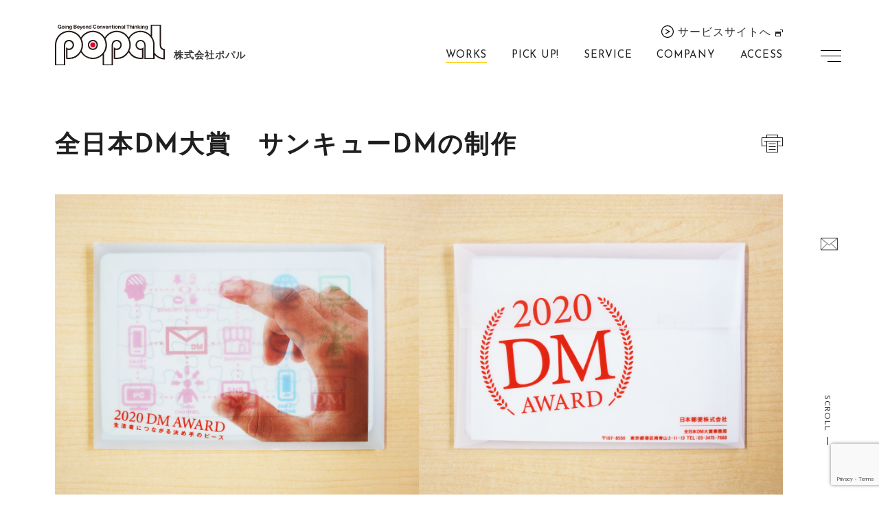

--- FILE ---
content_type: text/html; charset=UTF-8
request_url: https://www.popal.co.jp/works/20202010/1781/
body_size: 62569
content:
<!DOCTYPE html>
<html lang="ja" >

<head>
	<meta charset="utf-8">
<meta http-equiv="X-UA-Compatible" content="IE=edge,chrome=1">

<meta name="viewport" content="width=device-width, initial-scale=1.0, user-scalable=yes, minimum-scale=1.0, maximum-scale=2.0">

<title>全日本DM大賞　サンキューDMの制作 / WORKS｜株式会社ポパル</title>
<meta name="keywords" content="販売促進,ポパル,Popal">
<meta name="description" content="全日本DM大賞　サンキューDMの制作">
<meta property="og:site_name" content="株式会社ポパル / Popal" />
<meta property="og:type" content="website" />
<meta property="og:title" content="全日本DM大賞　サンキューDMの制作 / WORKS｜株式会社ポパル" />
<meta property="og:description" content="全日本DM大賞　サンキューDMの制作" />
<meta property="og:url" content="https://www.popal.co.jp/works/20202010/1781" />
<meta property="og:image" content="https://www.popal.co.jp/wp/wp-content/uploads/2020/06/dm2020_thum.png" />

<meta property="twitter:card" content="summary" />
<meta property="twitter:title" content="全日本DM大賞　サンキューDMの制作 / WORKS｜株式会社ポパル" />
<meta property="twitter:description" content="全日本DM大賞　サンキューDMの制作" />
<meta property="twitter:image" content="https://www.popal.co.jp/wp/wp-content/uploads/2020/06/dm2020_thum.png" />
    <meta name="format-detection" content="telephone=no">
<link rel="index" href="https://www.popal.co.jp">
<!-- favicon -->
<link rel="icon" href="https://www.popal.co.jp/wp/wp-content/themes/popal/assets/images/common/favicon.ico" type="image/x-icon" />
<!-- apple-touch-icon -->
<link rel="shortcut icon" href="https://www.popal.co.jp/wp/wp-content/themes/popal/assets/images/common/favicon.ico" type="image/vnd.microsoft.icon">
<link rel="apple-touch-icon" href="https://www.popal.co.jp/wp/wp-content/themes/popal/assets/images/common/favicon.ico">
<link rel="icon" type="image/png" sizes="192x192" href="https://www.popal.co.jp/wp/wp-content/themes/popal/assets/images/common/android-chrome-192x192.png">
<link rel="icon" type="image/png" sizes="384x384" href="https://www.popal.co.jp/wp/wp-content/themes/popal/assets/images/common/android-chrome-384x384.png">
<link rel="apple-touch-icon" sizes="120x120" href="https://www.popal.co.jp/wp/wp-content/themes/popal/assets/images/common/apple-touch-icon-120x120.png">
<link rel="icon" type="image/png" sizes="32x32" href="https://www.popal.co.jp/wp/wp-content/themes/popal/assets/images/common/icon-32x32.png">
<link rel="icon" type="image/png" sizes="192x192" href="https://www.popal.co.jp/wp/wp-content/themes/popal/assets/images/common/icon-192x192.png">
<link rel="icon" type="image/png" sizes="256x256" href="https://www.popal.co.jp/wp/wp-content/themes/popal/assets/images/common/icon-256x256.png">
<link rel="icon" type="image/png" sizes="384x384" href="https://www.popal.co.jp/wp/wp-content/themes/popal/assets/images/common/icon-384x384.png">
<link rel="apple-touch-icon" sizes="144x144" href="https://www.popal.co.jp/wp/wp-content/themes/popal/assets/images/common/apple-touch-icon-144x144.png">

<!-- *** stylesheet *** -->
<link href="https://www.popal.co.jp/wp/wp-content/themes/popal/assets/css/reset.css?v=20260131011735" rel="stylesheet" type="text/css" media="all">
<link href="https://www.popal.co.jp/wp/wp-content/themes/popal/assets/css/common.css?v=20260131011735" rel="stylesheet" type="text/css" media="all">
<link href="https://www.popal.co.jp/wp/wp-content/themes/popal/assets/css/top.css?v=20260131011735" rel="stylesheet" type="text/css" media="all">
<link href="https://www.popal.co.jp/wp/wp-content/themes/popal/assets/css/form.css?v=20260131011735" rel="stylesheet" type="text/css" media="all">
<link href="https://www.popal.co.jp/wp/wp-content/themes/popal/assets/css/print.css?v=20260131011735" rel="stylesheet" type="text/css" media="print">
<link href="https://www.popal.co.jp/wp/wp-content/themes/popal/assets/css/lower.css?v=20260131011735" rel="stylesheet" type="text/css" media="all">
<link href="https://www.popal.co.jp/wp/wp-content/themes/popal/assets/css/works.css?v=20260131011735" rel="stylesheet" type="text/css" media="all">
<link href="https://www.popal.co.jp/wp/wp-content/themes/popal/assets/css/form.css?v=20260131011735" rel="stylesheet" type="text/css" media="all">
            <link href="https://www.popal.co.jp/wp/wp-content/themes/popal/assets/css/pick-up.css?v=20260131011735" rel="stylesheet" type="text/css" media="all">
<link href="https://www.popal.co.jp/wp/wp-content/themes/popal/assets/css/print.css?v=20260131011735" rel="stylesheet" type="text/css" media="print">
                <link href="https://www.popal.co.jp/wp/wp-content/themes/popal/style.css" rel="stylesheet" type="text/css">
<link rel="stylesheet" href="https://cdnjs.cloudflare.com/ajax/libs/animate.css/3.7.0/animate.css">
<!-- Google font -->
<link href="https://fonts.googleapis.com/css?family=Josefin+Sans|Noto+Sans" rel="stylesheet">
<!-- /Google font -->
<!-- *** javascript *** -->
<script src="https://ajax.googleapis.com/ajax/libs/jquery/3.2.1/jquery.min.js"></script>
<script src="https://cdnjs.cloudflare.com/ajax/libs/wow/1.1.2/wow.js"></script>
<script src="https://www.popal.co.jp/wp/wp-content/themes/popal/assets/js/common.js?v=20260131011735"></script>
<script src="https://www.popal.co.jp/wp/wp-content/themes/popal/assets/js/top.js?v=20260131011735"></script>
<script src="https://www.popal.co.jp/wp/wp-content/themes/popal/assets/js/custom.js?v=20260131011735"></script>
<!-- *** added *** -->
<link rel="stylesheet" href="https://use.typekit.net/kow4nib.css">
<link href="https://www.popal.co.jp/wp/wp-content/themes/popal/assets/js/libs/slick/slick.css" rel="stylesheet" type="text/css" media="all">
<link href="https://www.popal.co.jp/wp/wp-content/themes/popal/assets/js/libs/animsition/animsition.css" rel="stylesheet" type="text/css" media="all">
<link href="https://www.popal.co.jp/wp/wp-content/themes/popal/assets/js/libs/colorbox/colorbox.css" rel="stylesheet" type="text/css" media="all">
<script src="https://www.popal.co.jp/wp/wp-content/themes/popal/assets/js/libs/animsition/animsition.js"></script>
<script src="https://www.popal.co.jp/wp/wp-content/themes/popal/assets/js/libs/slick/slick.js"></script>
<script src="https://www.popal.co.jp/wp/wp-content/themes/popal/assets/js/libs/matchheight/matchheight.js"></script>
<script src="https://www.popal.co.jp/wp/wp-content/themes/popal/assets/js/libs/walkway/walkway.js"></script>
<script src="https://www.popal.co.jp/wp/wp-content/themes/popal/assets/js/libs/colorbox/colorbox.js"></script>
<script src="https://www.popal.co.jp/wp/wp-content/themes/popal/assets/js/libs/cookie/jquery.cookie.js"></script>
<!-- *** animatedmodal.js *** -->
<link rel="stylesheet" href="https://cdnjs.cloudflare.com/ajax/libs/animate.css/3.2.0/animate.min.css">
<script src="https://www.popal.co.jp/wp/wp-content/themes/popal/assets/js/libs/animatedmodal/animatedmodal.js"></script>

<script>
// satori�t�H�[���̃^�C�g���f�[�^ 
sessionStorage.setItem('previousPageTitle', document.title);
</script>

<script type="text/javascript">
  $(function() {
    var dir = 'https://www.popal.co.jp/wp/';
    headerInclude(dir, 0);
    // footerInclude(dir);
  });

  $.ajaxSetup({
      xhr: function() {
        // if("ActiveXObject" in window) {
        //   return new ActiveXObject("Microsoft.XMLHTTP");
        // }
        // else {
        //   return new XMLHttpRequest();
        // }
        if (window.XMLHttpRequest) {
            return new window.XMLHttpRequest;
        }
        else {
            try {
                return new ActiveXObject("MSXML2.XMLHTTP.3.0");
            }
            catch(ex) {
                return null;
            }
        }
      }
    });
	</script>
<!-- *** add_browser_class.js *** -->
<script src="https://www.popal.co.jp/wp/wp-content/themes/popal/assets/js/add_browser_class.js"></script>
<script>
addBrowserClass();
</script>
<!--[if lt IE 9]>
<script src="http://html5shiv-printshiv.googlecode.com/svn/trunk/html5shiv-printshiv.js"></script>
<![endif]-->

<!-- Google Tag Manager -->
<script>(function(w,d,s,l,i){w[l]=w[l]||[];w[l].push({'gtm.start':
new Date().getTime(),event:'gtm.js'});var f=d.getElementsByTagName(s)[0],
j=d.createElement(s),dl=l!='dataLayer'?'&l='+l:'';j.async=true;j.src=
'https://www.googletagmanager.com/gtm.js?id='+i+dl;f.parentNode.insertBefore(j,f);
})(window,document,'script','dataLayer','GTM-PZX524VC');</script>
<!-- End Google Tag Manager -->
 <title>全日本DM大賞　サンキューDMの制作 &#8211; 株式会社ポパル / Popal</title>
<meta name='robots' content='max-image-preview:large' />
	<style>img:is([sizes="auto" i], [sizes^="auto," i]) { contain-intrinsic-size: 3000px 1500px }</style>
	<link rel="alternate" type="application/rss+xml" title="株式会社ポパル / Popal &raquo; フィード" href="https://www.popal.co.jp/feed/" />
<link rel="alternate" type="application/rss+xml" title="株式会社ポパル / Popal &raquo; コメントフィード" href="https://www.popal.co.jp/comments/feed/" />
<script type="text/javascript">
/* <![CDATA[ */
window._wpemojiSettings = {"baseUrl":"https:\/\/s.w.org\/images\/core\/emoji\/15.0.3\/72x72\/","ext":".png","svgUrl":"https:\/\/s.w.org\/images\/core\/emoji\/15.0.3\/svg\/","svgExt":".svg","source":{"concatemoji":"https:\/\/www.popal.co.jp\/wp\/wp-includes\/js\/wp-emoji-release.min.js?ver=6.7.4"}};
/*! This file is auto-generated */
!function(i,n){var o,s,e;function c(e){try{var t={supportTests:e,timestamp:(new Date).valueOf()};sessionStorage.setItem(o,JSON.stringify(t))}catch(e){}}function p(e,t,n){e.clearRect(0,0,e.canvas.width,e.canvas.height),e.fillText(t,0,0);var t=new Uint32Array(e.getImageData(0,0,e.canvas.width,e.canvas.height).data),r=(e.clearRect(0,0,e.canvas.width,e.canvas.height),e.fillText(n,0,0),new Uint32Array(e.getImageData(0,0,e.canvas.width,e.canvas.height).data));return t.every(function(e,t){return e===r[t]})}function u(e,t,n){switch(t){case"flag":return n(e,"\ud83c\udff3\ufe0f\u200d\u26a7\ufe0f","\ud83c\udff3\ufe0f\u200b\u26a7\ufe0f")?!1:!n(e,"\ud83c\uddfa\ud83c\uddf3","\ud83c\uddfa\u200b\ud83c\uddf3")&&!n(e,"\ud83c\udff4\udb40\udc67\udb40\udc62\udb40\udc65\udb40\udc6e\udb40\udc67\udb40\udc7f","\ud83c\udff4\u200b\udb40\udc67\u200b\udb40\udc62\u200b\udb40\udc65\u200b\udb40\udc6e\u200b\udb40\udc67\u200b\udb40\udc7f");case"emoji":return!n(e,"\ud83d\udc26\u200d\u2b1b","\ud83d\udc26\u200b\u2b1b")}return!1}function f(e,t,n){var r="undefined"!=typeof WorkerGlobalScope&&self instanceof WorkerGlobalScope?new OffscreenCanvas(300,150):i.createElement("canvas"),a=r.getContext("2d",{willReadFrequently:!0}),o=(a.textBaseline="top",a.font="600 32px Arial",{});return e.forEach(function(e){o[e]=t(a,e,n)}),o}function t(e){var t=i.createElement("script");t.src=e,t.defer=!0,i.head.appendChild(t)}"undefined"!=typeof Promise&&(o="wpEmojiSettingsSupports",s=["flag","emoji"],n.supports={everything:!0,everythingExceptFlag:!0},e=new Promise(function(e){i.addEventListener("DOMContentLoaded",e,{once:!0})}),new Promise(function(t){var n=function(){try{var e=JSON.parse(sessionStorage.getItem(o));if("object"==typeof e&&"number"==typeof e.timestamp&&(new Date).valueOf()<e.timestamp+604800&&"object"==typeof e.supportTests)return e.supportTests}catch(e){}return null}();if(!n){if("undefined"!=typeof Worker&&"undefined"!=typeof OffscreenCanvas&&"undefined"!=typeof URL&&URL.createObjectURL&&"undefined"!=typeof Blob)try{var e="postMessage("+f.toString()+"("+[JSON.stringify(s),u.toString(),p.toString()].join(",")+"));",r=new Blob([e],{type:"text/javascript"}),a=new Worker(URL.createObjectURL(r),{name:"wpTestEmojiSupports"});return void(a.onmessage=function(e){c(n=e.data),a.terminate(),t(n)})}catch(e){}c(n=f(s,u,p))}t(n)}).then(function(e){for(var t in e)n.supports[t]=e[t],n.supports.everything=n.supports.everything&&n.supports[t],"flag"!==t&&(n.supports.everythingExceptFlag=n.supports.everythingExceptFlag&&n.supports[t]);n.supports.everythingExceptFlag=n.supports.everythingExceptFlag&&!n.supports.flag,n.DOMReady=!1,n.readyCallback=function(){n.DOMReady=!0}}).then(function(){return e}).then(function(){var e;n.supports.everything||(n.readyCallback(),(e=n.source||{}).concatemoji?t(e.concatemoji):e.wpemoji&&e.twemoji&&(t(e.twemoji),t(e.wpemoji)))}))}((window,document),window._wpemojiSettings);
/* ]]> */
</script>
<link rel='stylesheet' id='cptr-css-css' href='https://www.popal.co.jp/wp/wp-content/plugins/custom-post-types-relationships-cptr/css/cptr.css?ver=2.5.1' type='text/css' media='all' />
<style id='wp-emoji-styles-inline-css' type='text/css'>

	img.wp-smiley, img.emoji {
		display: inline !important;
		border: none !important;
		box-shadow: none !important;
		height: 1em !important;
		width: 1em !important;
		margin: 0 0.07em !important;
		vertical-align: -0.1em !important;
		background: none !important;
		padding: 0 !important;
	}
</style>
<link rel='stylesheet' id='wp-block-library-css' href='https://www.popal.co.jp/wp/wp-includes/css/dist/block-library/style.min.css?ver=6.7.4' type='text/css' media='all' />
<style id='classic-theme-styles-inline-css' type='text/css'>
/*! This file is auto-generated */
.wp-block-button__link{color:#fff;background-color:#32373c;border-radius:9999px;box-shadow:none;text-decoration:none;padding:calc(.667em + 2px) calc(1.333em + 2px);font-size:1.125em}.wp-block-file__button{background:#32373c;color:#fff;text-decoration:none}
</style>
<style id='global-styles-inline-css' type='text/css'>
:root{--wp--preset--aspect-ratio--square: 1;--wp--preset--aspect-ratio--4-3: 4/3;--wp--preset--aspect-ratio--3-4: 3/4;--wp--preset--aspect-ratio--3-2: 3/2;--wp--preset--aspect-ratio--2-3: 2/3;--wp--preset--aspect-ratio--16-9: 16/9;--wp--preset--aspect-ratio--9-16: 9/16;--wp--preset--color--black: #000000;--wp--preset--color--cyan-bluish-gray: #abb8c3;--wp--preset--color--white: #ffffff;--wp--preset--color--pale-pink: #f78da7;--wp--preset--color--vivid-red: #cf2e2e;--wp--preset--color--luminous-vivid-orange: #ff6900;--wp--preset--color--luminous-vivid-amber: #fcb900;--wp--preset--color--light-green-cyan: #7bdcb5;--wp--preset--color--vivid-green-cyan: #00d084;--wp--preset--color--pale-cyan-blue: #8ed1fc;--wp--preset--color--vivid-cyan-blue: #0693e3;--wp--preset--color--vivid-purple: #9b51e0;--wp--preset--gradient--vivid-cyan-blue-to-vivid-purple: linear-gradient(135deg,rgba(6,147,227,1) 0%,rgb(155,81,224) 100%);--wp--preset--gradient--light-green-cyan-to-vivid-green-cyan: linear-gradient(135deg,rgb(122,220,180) 0%,rgb(0,208,130) 100%);--wp--preset--gradient--luminous-vivid-amber-to-luminous-vivid-orange: linear-gradient(135deg,rgba(252,185,0,1) 0%,rgba(255,105,0,1) 100%);--wp--preset--gradient--luminous-vivid-orange-to-vivid-red: linear-gradient(135deg,rgba(255,105,0,1) 0%,rgb(207,46,46) 100%);--wp--preset--gradient--very-light-gray-to-cyan-bluish-gray: linear-gradient(135deg,rgb(238,238,238) 0%,rgb(169,184,195) 100%);--wp--preset--gradient--cool-to-warm-spectrum: linear-gradient(135deg,rgb(74,234,220) 0%,rgb(151,120,209) 20%,rgb(207,42,186) 40%,rgb(238,44,130) 60%,rgb(251,105,98) 80%,rgb(254,248,76) 100%);--wp--preset--gradient--blush-light-purple: linear-gradient(135deg,rgb(255,206,236) 0%,rgb(152,150,240) 100%);--wp--preset--gradient--blush-bordeaux: linear-gradient(135deg,rgb(254,205,165) 0%,rgb(254,45,45) 50%,rgb(107,0,62) 100%);--wp--preset--gradient--luminous-dusk: linear-gradient(135deg,rgb(255,203,112) 0%,rgb(199,81,192) 50%,rgb(65,88,208) 100%);--wp--preset--gradient--pale-ocean: linear-gradient(135deg,rgb(255,245,203) 0%,rgb(182,227,212) 50%,rgb(51,167,181) 100%);--wp--preset--gradient--electric-grass: linear-gradient(135deg,rgb(202,248,128) 0%,rgb(113,206,126) 100%);--wp--preset--gradient--midnight: linear-gradient(135deg,rgb(2,3,129) 0%,rgb(40,116,252) 100%);--wp--preset--font-size--small: 13px;--wp--preset--font-size--medium: 20px;--wp--preset--font-size--large: 36px;--wp--preset--font-size--x-large: 42px;--wp--preset--spacing--20: 0.44rem;--wp--preset--spacing--30: 0.67rem;--wp--preset--spacing--40: 1rem;--wp--preset--spacing--50: 1.5rem;--wp--preset--spacing--60: 2.25rem;--wp--preset--spacing--70: 3.38rem;--wp--preset--spacing--80: 5.06rem;--wp--preset--shadow--natural: 6px 6px 9px rgba(0, 0, 0, 0.2);--wp--preset--shadow--deep: 12px 12px 50px rgba(0, 0, 0, 0.4);--wp--preset--shadow--sharp: 6px 6px 0px rgba(0, 0, 0, 0.2);--wp--preset--shadow--outlined: 6px 6px 0px -3px rgba(255, 255, 255, 1), 6px 6px rgba(0, 0, 0, 1);--wp--preset--shadow--crisp: 6px 6px 0px rgba(0, 0, 0, 1);}:where(.is-layout-flex){gap: 0.5em;}:where(.is-layout-grid){gap: 0.5em;}body .is-layout-flex{display: flex;}.is-layout-flex{flex-wrap: wrap;align-items: center;}.is-layout-flex > :is(*, div){margin: 0;}body .is-layout-grid{display: grid;}.is-layout-grid > :is(*, div){margin: 0;}:where(.wp-block-columns.is-layout-flex){gap: 2em;}:where(.wp-block-columns.is-layout-grid){gap: 2em;}:where(.wp-block-post-template.is-layout-flex){gap: 1.25em;}:where(.wp-block-post-template.is-layout-grid){gap: 1.25em;}.has-black-color{color: var(--wp--preset--color--black) !important;}.has-cyan-bluish-gray-color{color: var(--wp--preset--color--cyan-bluish-gray) !important;}.has-white-color{color: var(--wp--preset--color--white) !important;}.has-pale-pink-color{color: var(--wp--preset--color--pale-pink) !important;}.has-vivid-red-color{color: var(--wp--preset--color--vivid-red) !important;}.has-luminous-vivid-orange-color{color: var(--wp--preset--color--luminous-vivid-orange) !important;}.has-luminous-vivid-amber-color{color: var(--wp--preset--color--luminous-vivid-amber) !important;}.has-light-green-cyan-color{color: var(--wp--preset--color--light-green-cyan) !important;}.has-vivid-green-cyan-color{color: var(--wp--preset--color--vivid-green-cyan) !important;}.has-pale-cyan-blue-color{color: var(--wp--preset--color--pale-cyan-blue) !important;}.has-vivid-cyan-blue-color{color: var(--wp--preset--color--vivid-cyan-blue) !important;}.has-vivid-purple-color{color: var(--wp--preset--color--vivid-purple) !important;}.has-black-background-color{background-color: var(--wp--preset--color--black) !important;}.has-cyan-bluish-gray-background-color{background-color: var(--wp--preset--color--cyan-bluish-gray) !important;}.has-white-background-color{background-color: var(--wp--preset--color--white) !important;}.has-pale-pink-background-color{background-color: var(--wp--preset--color--pale-pink) !important;}.has-vivid-red-background-color{background-color: var(--wp--preset--color--vivid-red) !important;}.has-luminous-vivid-orange-background-color{background-color: var(--wp--preset--color--luminous-vivid-orange) !important;}.has-luminous-vivid-amber-background-color{background-color: var(--wp--preset--color--luminous-vivid-amber) !important;}.has-light-green-cyan-background-color{background-color: var(--wp--preset--color--light-green-cyan) !important;}.has-vivid-green-cyan-background-color{background-color: var(--wp--preset--color--vivid-green-cyan) !important;}.has-pale-cyan-blue-background-color{background-color: var(--wp--preset--color--pale-cyan-blue) !important;}.has-vivid-cyan-blue-background-color{background-color: var(--wp--preset--color--vivid-cyan-blue) !important;}.has-vivid-purple-background-color{background-color: var(--wp--preset--color--vivid-purple) !important;}.has-black-border-color{border-color: var(--wp--preset--color--black) !important;}.has-cyan-bluish-gray-border-color{border-color: var(--wp--preset--color--cyan-bluish-gray) !important;}.has-white-border-color{border-color: var(--wp--preset--color--white) !important;}.has-pale-pink-border-color{border-color: var(--wp--preset--color--pale-pink) !important;}.has-vivid-red-border-color{border-color: var(--wp--preset--color--vivid-red) !important;}.has-luminous-vivid-orange-border-color{border-color: var(--wp--preset--color--luminous-vivid-orange) !important;}.has-luminous-vivid-amber-border-color{border-color: var(--wp--preset--color--luminous-vivid-amber) !important;}.has-light-green-cyan-border-color{border-color: var(--wp--preset--color--light-green-cyan) !important;}.has-vivid-green-cyan-border-color{border-color: var(--wp--preset--color--vivid-green-cyan) !important;}.has-pale-cyan-blue-border-color{border-color: var(--wp--preset--color--pale-cyan-blue) !important;}.has-vivid-cyan-blue-border-color{border-color: var(--wp--preset--color--vivid-cyan-blue) !important;}.has-vivid-purple-border-color{border-color: var(--wp--preset--color--vivid-purple) !important;}.has-vivid-cyan-blue-to-vivid-purple-gradient-background{background: var(--wp--preset--gradient--vivid-cyan-blue-to-vivid-purple) !important;}.has-light-green-cyan-to-vivid-green-cyan-gradient-background{background: var(--wp--preset--gradient--light-green-cyan-to-vivid-green-cyan) !important;}.has-luminous-vivid-amber-to-luminous-vivid-orange-gradient-background{background: var(--wp--preset--gradient--luminous-vivid-amber-to-luminous-vivid-orange) !important;}.has-luminous-vivid-orange-to-vivid-red-gradient-background{background: var(--wp--preset--gradient--luminous-vivid-orange-to-vivid-red) !important;}.has-very-light-gray-to-cyan-bluish-gray-gradient-background{background: var(--wp--preset--gradient--very-light-gray-to-cyan-bluish-gray) !important;}.has-cool-to-warm-spectrum-gradient-background{background: var(--wp--preset--gradient--cool-to-warm-spectrum) !important;}.has-blush-light-purple-gradient-background{background: var(--wp--preset--gradient--blush-light-purple) !important;}.has-blush-bordeaux-gradient-background{background: var(--wp--preset--gradient--blush-bordeaux) !important;}.has-luminous-dusk-gradient-background{background: var(--wp--preset--gradient--luminous-dusk) !important;}.has-pale-ocean-gradient-background{background: var(--wp--preset--gradient--pale-ocean) !important;}.has-electric-grass-gradient-background{background: var(--wp--preset--gradient--electric-grass) !important;}.has-midnight-gradient-background{background: var(--wp--preset--gradient--midnight) !important;}.has-small-font-size{font-size: var(--wp--preset--font-size--small) !important;}.has-medium-font-size{font-size: var(--wp--preset--font-size--medium) !important;}.has-large-font-size{font-size: var(--wp--preset--font-size--large) !important;}.has-x-large-font-size{font-size: var(--wp--preset--font-size--x-large) !important;}
:where(.wp-block-post-template.is-layout-flex){gap: 1.25em;}:where(.wp-block-post-template.is-layout-grid){gap: 1.25em;}
:where(.wp-block-columns.is-layout-flex){gap: 2em;}:where(.wp-block-columns.is-layout-grid){gap: 2em;}
:root :where(.wp-block-pullquote){font-size: 1.5em;line-height: 1.6;}
</style>
<link rel='stylesheet' id='contact-form-7-css' href='https://www.popal.co.jp/wp/wp-content/plugins/contact-form-7/includes/css/styles.css?ver=6.0.5' type='text/css' media='all' />
<link rel="https://api.w.org/" href="https://www.popal.co.jp/wp-json/" /><link rel="EditURI" type="application/rsd+xml" title="RSD" href="https://www.popal.co.jp/wp/xmlrpc.php?rsd" />
<meta name="generator" content="WordPress 6.7.4" />
<link rel="canonical" href="https://www.popal.co.jp/works/20202010/1781/" />
<link rel='shortlink' href='https://www.popal.co.jp/?p=1781' />
<link rel="alternate" title="oEmbed (JSON)" type="application/json+oembed" href="https://www.popal.co.jp/wp-json/oembed/1.0/embed?url=https%3A%2F%2Fwww.popal.co.jp%2Fworks%2F20202010%2F1781%2F" />
<link rel="alternate" title="oEmbed (XML)" type="text/xml+oembed" href="https://www.popal.co.jp/wp-json/oembed/1.0/embed?url=https%3A%2F%2Fwww.popal.co.jp%2Fworks%2F20202010%2F1781%2F&#038;format=xml" />
<style type="text/css">.recentcomments a{display:inline !important;padding:0 !important;margin:0 !important;}</style>
</head>

<body class="works-template-default single single-works postid-1781">
	<!-- Google Tag Manager (noscript) -->
	<noscript><iframe src="https://www.googletagmanager.com/ns.html?id=GTM-PZX524VC"
	height="0" width="0" style="display:none;visibility:hidden"></iframe></noscript>
	<!-- End Google Tag Manager (noscript) -->
	<div class="wrapper animsition">
					<div class="sec_modal">
    <div id="animatedModalRecruit" class="animated animatedModalRecruit-off fadeOutRight">
        <div class="modal-content flex">
            <p class="title_modal">
                RECRUIT
            </p>
            <div class="main_modal  index_form">
                <p class="txt_read">
                    採用に関するご質問やご応募は、こちらよりお送りください。<br>追って採用担当者よりご連絡いたします。
                    <span class="err-msg">入力内容が正しくありません。下記の内容をお確かめの上、再度ご記入ください。</span>
                </p>
                
<div class="wpcf7 no-js" id="wpcf7-f604-o1" lang="ja" dir="ltr" data-wpcf7-id="604">
<div class="screen-reader-response"><p role="status" aria-live="polite" aria-atomic="true"></p> <ul></ul></div>
<form action="/works/20202010/1781/#wpcf7-f604-o1" method="post" class="wpcf7-form init" aria-label="コンタクトフォーム" novalidate="novalidate" data-status="init">
<div style="display: none;">
<input type="hidden" name="_wpcf7" value="604" />
<input type="hidden" name="_wpcf7_version" value="6.0.5" />
<input type="hidden" name="_wpcf7_locale" value="ja" />
<input type="hidden" name="_wpcf7_unit_tag" value="wpcf7-f604-o1" />
<input type="hidden" name="_wpcf7_container_post" value="0" />
<input type="hidden" name="_wpcf7_posted_data_hash" value="" />
<input type="hidden" name="_wpcf7_recaptcha_response" value="" />
</div>
<dl class="content_contact flex">
	<dt class="title_contact flex">
		<div class="inner_title_contact">
			<p>名前(全角)<span class="txt_req">必須</span>
			</p>
		</div>
	</dt>
	<dd class="input_contact">
		<p><span class="wpcf7-form-control-wrap" data-name="your_name"><input size="40" maxlength="400" class="wpcf7-form-control wpcf7-text" aria-invalid="false" placeholder="例）山田　太郎" value="" type="text" name="your_name" /></span>
		</p>
	</dd>
</dl>
<dl class="content_contact flex">
	<dt class="title_contact flex">
		<div class="inner_title_contact">
			<p>メールアドレス(半角)<span class="txt_req">必須</span>
			</p>
		</div>
	</dt>
	<dd class="input_contact">
		<p><span class="wpcf7-form-control-wrap" data-name="your_email"><input size="40" maxlength="400" class="wpcf7-form-control wpcf7-email wpcf7-validates-as-required wpcf7-text wpcf7-validates-as-email" aria-required="true" aria-invalid="false" placeholder="例）xxxx@popal.co.jp" value="" type="email" name="your_email" /></span>
		</p>
	</dd>
</dl>
<dl class="content_contact flex">
	<dt class="title_contact flex">
		<div class="inner_title_contact">
			<p>電話番号(半角) <span class="txt_req">必須</span>
			</p>
		</div>
	</dt>
	<dd class="input_contact">
		<p><span class="wpcf7-form-control-wrap" data-name="your_phone"><input size="40" maxlength="400" class="wpcf7-form-control wpcf7-text" aria-invalid="false" placeholder="例）000-0000-0000" value="" type="text" name="your_phone" /></span>
		</p>
	</dd>
</dl>
<dl class="content_contact flex">
	<dt class="title_contact flex">
		<div class="inner_title_contact">
			<p>お問い合わせの種類<span class="txt_req">必須</span>
			</p>
		</div>
	</dt>
	<dd class="input_contact recruit_radio">
		<div class="wrap_select_request">
			<div class="form-group radio-wrap text-center mb-20">
				<p><label class="label-radio"><br />
<input type="radio" name="type_request[]" value="新卒採用" /><span class="lever">新卒採用</span><br />
</label><br />
<label class="label-radio"><br />
<input type="radio" name="type_request[]" value="中途採用" /><span class="lever">中途採用</span><br />
</label>
				</p>
			</div>
		</div>
	</dd>
</dl>
<dl class="content_contact flex">
	<dt class="title_contact flex">
		<div class="inner_title_contact">
			<p>お問い合わせ内容<span class="txt_req">必須</span>
			</p>
		</div>
	</dt>
	<dd class="input_contact">
		<p><span class="wpcf7-form-control-wrap" data-name="content"><textarea cols="40" rows="10" maxlength="2000" class="wpcf7-form-control wpcf7-textarea" aria-invalid="false" placeholder="お問い合わせ内容をご入力ください" name="content"></textarea></span>
		</p>
	</dd>
</dl>
<dl class="content_contact flex">
	<dt class="title_contact flex">
		<div class="inner_title_contact">
			<p>個人情報<span class="txt_req">必須</span>
			</p>
		</div>
	</dt>
	<dd class="input_contact">
		<div class="wrap_select_request">
			<div class="form-group radio-wrap text-center mb-20">
				<p><label class="label-radio"><br />
<input type="checkbox" name="policy" /><span class="lever">「<span class="col_red pop_text">個人情報の取り扱いについて</span>」に同意し内容を確認したらチェックを入れてください</span><br />
</label>
				</p>
			</div>
		</div>
	</dd>
</dl>
<div class="agree_pop">
	<div class="agree_content">
		<div class="close_agree">
			<p><img src="https://www.popal.co.jp/wp/wp-content/themes/popal/assets/images/common/icon_close.png" />
			</p>
		</div>
		<p><br />
個人情報の取扱について<br />
●お問い合わせをいただいた方の情報は、お問い合わせへの回答に必要な情報のみ提供いただいております。それ以外の項目については収集利用することはありません。
		</p>
		<p>ご入力いただく内容は、<span class="col_red">個人情報保護に対する基本方針</span>に則り厳重に管理いたします。<br />
●お客様ご本人から収集した個人情報は、「法令の定めによる場合」「お客様ご本人および、または公衆の生命、健康、財産等の重大な利益を保護するために必要な場合」「予めお客様ご本人から同意を得ている場合」のいずれかに該当する場合を除いて、第三者に開示、提供をしません。<br />
個人情報を委託、提供する場合は「プライバシーマーク」を取得している事業者を選定いたします。もし「プライバシーマーク」を取得していない事業者に委託、提供する場合は当該事業者の監査を実施し、当社ＰＭＳにより定められた個人情報保護水準と同等以上の水準を満たしていると判断した場合のみ委託、提供を行います。<br />
●当社が個人情報を取得する項目は、全て｢お客様の意思｣によってご提供いただくものです。書面またはWebサイトに記載されている、個人情報の入力によって得られるサービス等の内容を確認いただいた上で、ご入力ください。必要な項目をいただけない場合、各サービス等が適切な状態で提供できない場合があります。<br />
●お客さまの個人情報についての開示を求める権利及び、開示の結果当該情報が誤っている場合については訂正、追加及び削除の請求ができます。また、個人情報の利用停止等の請求権利もございます。当該権利を行使するための請求方法ならびにご本人様や、代理請求の方の本人確認方法等は、下記の個人情報管理委員会宛までお問合せください。
		</p>
		<p>＜個人情報に関するお問合せ先＞<br />
住所：〒170-0013　東京都豊島区東池袋1-17-8 NBFビル8F<br />
　　　株式会社　ポパル　個人情報管理委員会　田中裕司宛<br />
TEL：03-3984-4489／FAX：03-3984-8038／E-mail：p-mark@popal.co.jp
		</p>
	</div>
</div>
<div class="btn_send btn_01 btn_confirm_recruit">
	<p>確認画面へ
	</p>
</div><div class="wpcf7-response-output" aria-hidden="true"></div>
</form>
</div>
            </div>
            <div class="main_modal confirm_form" style="display: none;">
                <p class="txt_read">
                    採用に関するご質問やご応募は、こちらよりお送りください。<br>追って採用担当者よりご連絡いたします。
                </p>
                <form class="" action="" method="post">
                    <dl class="content_contact flex">
                        <dt class="title_contact flex">
                            <div class="inner_title_contact">
                                会社名(全角)<span class="txt_req">必須</span>
                            </div>
                        </dt>
                        <dd class="input_contact your_name">
                        </dd>
                    </dl>
                    <dl class="content_contact flex">
                        <dt class="title_contact flex">
                            <div class="inner_title_contact">
                                メールアドレス(半角)<span class="txt_req">必須</span>
                            </div>
                        </dt>
                        <dd class="input_contact your_email">
                        </dd>
                    </dl>
                    <dl class="content_contact flex">
                        <dt class="title_contact flex">
                            <div class="inner_title_contact">
                                電話番号(半角) <span class="txt_req">必須</span>
                            </div>
                        </dt>
                        <dd class="input_contact your_phone">
                        </dd>
                    </dl>
                    <dl class="content_contact flex">
                        <dt class="title_contact flex">
                            <div class="inner_title_contact">
                                お問い合わせの種類
                            </div>
                        </dt>
                        <dd class="input_contact type_request">
                        </dd>
                    </dl>
                    <dl class="content_contact flex">
                        <dt class="title_contact flex">
                            <div class="inner_title_contact">
                                お問い合わせ内容
                            </div>
                        </dt>
                        <dd class="input_contact content">
                        </dd>
                    </dl>
                    <dl class="content_contact flex">
                        <dt class="title_contact flex">
                        </dt>
                        <dd class="input_contact t_center">
                            内容をご確認の上、「送信する」ボタンを押してください。
                        </dd>
                    </dl>
                    <dl class="content_contact flex">
                        <dt class="title_contact flex">
                        </dt>
                        <dd class="input_contact flex">
                            <div class="btn_prev" data-form="animatedModalRecruit">戻る</div>
                            <div class="btn_send btn_02 btn_send_recruit">送信する</div>
                        </dd>
                    </dl>
                </form>
            </div>
            <div class="main_modal thanks_form" style="display: none;">
                <p class="txt_read">&nbsp</p>
                <dl class="content_contact flex">
                    <dt class="title_contact flex">
                    </dt>
                    <dd class="input_contact">
                        <h3 class="h3_thanks">お問い合わせが完了しました。</h3>
                        <p class="p_thanks">
                            入力されたメールアドレスに、自動送信メールを送信しました。<br>
                            お問い合わせにつきましては、内容を確認のうえ、後日ご連絡を差し上げますので、しばらくお待ちください。
                        </p>
                        <a href="https://www.popal.co.jp" class="btn_send">トップページへ戻る</a>
                    </dd>
                </dl>
            </div>
        </div>
        <p class="btn_close">
            <a href="javascript:void(0)" class="menu-trigger active close-animatedModalRecruit" id="btn_closer">
                <div class="inner_triger">
                    <span></span>
                    <span></span>
                    <span></span>
                </div>
            </a>
        </p>
    </div><!-- /#animatedModal -->
</div>		<div class="sec_modal">
    <div class="animated animatedModal-off fadeOutRight" id="animatedModal">
        <div class="modal-content flex">
            <p class="title_modal">
                CONTACT
            </p>
            <div class="main_modal index_form">
                <p class="txt_read">
                    仕事のご依頼やご相談など、お気軽にお問い合わせください。<br>
                    <span class="err-msg">入力内容が正しくありません。下記の内容をお確かめの上、再度ご記入ください。</span>
                </p>

                
<div class="wpcf7 no-js" id="wpcf7-f601-o2" lang="ja" dir="ltr" data-wpcf7-id="601">
<div class="screen-reader-response"><p role="status" aria-live="polite" aria-atomic="true"></p> <ul></ul></div>
<form action="/works/20202010/1781/#wpcf7-f601-o2" method="post" class="wpcf7-form init" aria-label="コンタクトフォーム" novalidate="novalidate" data-status="init">
<div style="display: none;">
<input type="hidden" name="_wpcf7" value="601" />
<input type="hidden" name="_wpcf7_version" value="6.0.5" />
<input type="hidden" name="_wpcf7_locale" value="ja" />
<input type="hidden" name="_wpcf7_unit_tag" value="wpcf7-f601-o2" />
<input type="hidden" name="_wpcf7_container_post" value="0" />
<input type="hidden" name="_wpcf7_posted_data_hash" value="" />
<input type="hidden" name="_wpcf7_recaptcha_response" value="" />
</div>
<p><script src='https://www.google.com/recaptcha/api.js'></script>
</p>
<dl class="content_contact flex">
	<dt class="title_contact flex">
		<div class="inner_title_contact">
			<p>会社名(全角)<span class="txt_req">必須</span>
			</p>
		</div>
	</dt>
	<dd class="input_contact">
		<p><span class="wpcf7-form-control-wrap" data-name="name_company"><input size="40" maxlength="400" class="wpcf7-form-control wpcf7-text" aria-invalid="false" placeholder="例）株式会社ポパル" value="" type="text" name="name_company" /></span>
		</p>
	</dd>
</dl>
<dl class="content_contact flex">
	<dt class="title_contact flex">
		<div class="inner_title_contact">
			<p>担当者のお名前(全角)<span class="txt_req">必須</span>
			</p>
		</div>
	</dt>
	<dd class="input_contact">
		<p><span class="wpcf7-form-control-wrap" data-name="name_person"><input size="40" maxlength="400" class="wpcf7-form-control wpcf7-text" aria-invalid="false" placeholder="例）山田　太郎" value="" type="text" name="name_person" /></span>
		</p>
	</dd>
</dl>
<dl class="content_contact flex">
	<dt class="title_contact flex">
		<div class="inner_title_contact">
			<p>メールアドレス(半角)<span class="txt_req">必須</span>
			</p>
		</div>
	</dt>
	<dd class="input_contact">
		<p><span class="wpcf7-form-control-wrap" data-name="email"><input size="40" maxlength="400" class="wpcf7-form-control wpcf7-email wpcf7-validates-as-required wpcf7-text wpcf7-validates-as-email" aria-required="true" aria-invalid="false" placeholder="例）xxxx@popal.co.jp" value="" type="email" name="email" /></span>
		</p>
	</dd>
</dl>
<dl class="content_contact flex">
	<dt class="title_contact flex">
		<div class="inner_title_contact">
			<p>お問い合わせの種類<span class="txt_req">必須</span>
			</p>
		</div>
	</dt>
	<dd class="input_contact">
		<div class="wrap_select_request">
			<div class="form-group radio-wrap text-center mb-20">
				<p><label class="label-radio"><input type="checkbox" name="type_request[]" value="店頭演出" /><span class="lever">店頭演出</span></label><label class="label-radio"><input type="checkbox" name="type_request[]" value="ディスプレイ" /><span class="lever">ディスプレイ</span></label><label class="label-radio"><input type="checkbox" name="type_request[]" value="POP広告全般" /><span class="lever">POP広告全般</span></label><label class="label-radio"><input type="checkbox" name="type_request[]" value="イベントの企画・制作" /><span class="lever">イベントの企画・制作</span></label><label class="label-radio"><input type="checkbox" name="type_request[]" value="印刷物全般の企画・制作" /><span class="lever">印刷物全般の企画・制作</span></label><label class="label-radio"><input type="checkbox" name="type_request[]" value="Webサイトの企画・制作" /><span class="lever">Webサイトの企画・制作</span></label><label class="label-radio"><input type="checkbox" name="type_request[]" value="その他" /><span class="lever">その他</span></label>
				</p>
			</div>
		</div>
	</dd>
</dl>
<dl class="content_contact flex">
	<dt class="title_contact flex">
		<div class="inner_title_contact">
			<p>お問い合わせ内容<span class="txt_req">必須</span>
			</p>
		</div>
	</dt>
	<dd class="input_contact">
		<p><span class="wpcf7-form-control-wrap" data-name="content"><textarea cols="40" rows="10" maxlength="2000" class="wpcf7-form-control wpcf7-textarea" aria-invalid="false" name="content"></textarea></span>
		</p>
	</dd>
</dl>
<dl class="content_contact flex">
	<dt class="title_contact flex">
		<div class="inner_title_contact">
			<p>個人情報<span class="txt_req">必須</span>
			</p>
		</div>
	</dt>
	<dd class="input_contact">
		<div class="wrap_select_request">
			<div class="form-group radio-wrap text-center mb-20">
				<p><label class="label-radio"><br />
<input type="checkbox" name="policy" /><span class="lever">「<span class="col_red pop_text">個人情報の取り扱いについて</span>」に同意し内容を確認したらチェックを入れてください</span><br />
</label>
				</p>
			</div>
		</div>
	</dd>
</dl>
<!--<dl class="content_contact flex">
  <dt class="title_contact flex">
    <div class="inner_title_contact">
      認証<span class="txt_req">必須</span>
    </div>
  </dt>
  <dd class="input_contact">
    
  </dd>
</dl>-->
<div class="agree_pop">
	<div class="agree_content">
		<div class="close_agree">
			<p><img src="https://www.popal.co.jp/wp/wp-content/themes/popal/assets/images/common/icon_close.png" />
			</p>
		</div>
		<p><br />
個人情報の取扱について<br />
●お問い合わせをいただいた方の情報は、お問い合わせへの回答に必要な情報のみ提供いただいております。それ以外の項目については収集利用することはありません。<br />
ご入力いただく内容は、<br />
<span class="col_red">個人情報保護に対する基本方針</span>に則り厳重に管理いたします。<br />
●お客様ご本人から収集した個人情報は、「法令の定めによる場合」「お客様ご本人および、または公衆の生命、健康、財産等の重大な利益を保護するために必要な場合」「予めお客様ご本人から同意を得ている場合」のいずれかに該当する場合を除いて、第三者に開示、提供をしません。<br />
個人情報を委託、提供する場合は「プライバシーマーク」を取得している事業者を選定いたします。もし「プライバシーマーク」を取得していない事業者に委託、提供する場合は当該事業者の監査を実施し、当社ＰＭＳにより定められた個人情報保護水準と同等以上の水準を満たしていると判断した場合のみ委託、提供を行います。<br />
●当社が個人情報を取得する項目は、全て｢お客様の意思｣によってご提供いただくものです。書面またはWebサイトに記載されている、個人情報の入力によって得られるサービス等の内容を確認いただいた上で、ご入力ください。必要な項目をいただけない場合、各サービス等が適切な状態で提供できない場合があります。<br />
●お客さまの個人情報についての開示を求める権利及び、開示の結果当該情報が誤っている場合については訂正、追加及び削除の請求ができます。また、個人情報の利用停止等の請求権利もございます。当該権利を行使するための請求方法ならびにご本人様や、代理請求の方の本人確認方法等は、下記の個人情報管理委員会宛までお問合せください。<br />
＜個人情報に関するお問合せ先＞<br />
住所：〒170-0013　東京都豊島区東池袋1-17-8 NBFビル8F<br />
株式会社　ポパル　個人情報管理委員会　田中裕司宛<br />
TEL：03-3984-4489／FAX：03-3984-8038／E-mail：p-mark@popal.co.jp
		</p>
	</div>
</div>
<!--<div class="btn_send btn_01 btn_send_contact"><input class="wpcf7-form-control wpcf7-submit has-spinner" type="submit" value="送信する" /></div>-->
<div class="btn_send btn_01 btn_confirm_contact">
	<p>確認画面へ
	</p>
</div><div class="wpcf7-response-output" aria-hidden="true"></div>
</form>
</div>
            </div>
			<div class="main_modal confirm_form" style="display: none;">
                <p class="txt_read">
					仕事のご依頼やご相談など、お気軽にお問い合わせください。
                </p>
                <form class="" action="" method="post">
                    <dl class="content_contact flex">
                        <dt class="title_contact flex">
                            <div class="inner_title_contact">
                                会社名(全角)<span class="txt_req">必須</span>
                            </div>
                        </dt>
                        <dd class="input_contact name_company">
                        </dd>
                    </dl>
					<dl class="content_contact flex">
                        <dt class="title_contact flex">
                            <div class="inner_title_contact">
								担当者のお名前(全角)<span class="txt_req">必須</span>
                            </div>
                        </dt>
                        <dd class="input_contact name_person">
                        </dd>
                    </dl>
                    <dl class="content_contact flex">
                        <dt class="title_contact flex">
                            <div class="inner_title_contact">
                                メールアドレス(半角)<span class="txt_req">必須</span>
                            </div>
                        </dt>
                        <dd class="input_contact email">
                        </dd>
                    </dl>
                    <dl class="content_contact flex">
                        <dt class="title_contact flex">
                            <div class="inner_title_contact">
                                お問い合わせの種類
                            </div>
                        </dt>
                        <dd class="input_contact type_request">
                        </dd>
                    </dl>
                    <dl class="content_contact flex">
                        <dt class="title_contact flex">
                            <div class="inner_title_contact">
                                お問い合わせ内容
                            </div>
                        </dt>
                        <dd class="input_contact content">
                        </dd>
                    </dl>
                    <dl class="content_contact flex">
                        <dt class="title_contact flex">
                        </dt>
                        <dd class="input_contact t_center">
                            内容をご確認の上、「送信する」ボタンを押してください。
                        </dd>
                    </dl>
                    <dl class="content_contact flex">
                        <dt class="title_contact flex">
                        </dt>
                        <dd class="input_contact flex">
                            <div class="btn_prev" data-form="animatedModal">戻る</div>
                            <div class="btn_send btn_02 btn_send_contact">送信する</div>
                        </dd>
                    </dl>
                </form>
            </div>
            <div class="main_modal thanks_form" style="display: none;">
                <p class="txt_read">&nbsp</p>
                <dl class="content_contact flex">
                    <dt class="title_contact flex">
                    </dt>
                    <dd class="input_contact">
                        <h3 class="h3_thanks">お問い合わせが完了しました。</h3>
                        <p class="p_thanks">
                            入力されたメールアドレスに、自動送信メールを送信しました。
                            <br> お問い合わせにつきましては、内容を確認のうえ、後日ご連絡を差し上げますので、しばらくお待ちください。
                        </p>
                        <a href="https://www.popal.co.jp" class="btn_send">トップページへ戻る</a>
                    </dd>
                </dl>
            </div>
        </div>
        <p class="btn_close">
            <a href="javascript:void(0)" class="menu-trigger active close-animatedModal" id="btn_closer">
                <div class="inner_triger">
                    <span></span>
                    <span></span>
                    <span></span>
                </div>
            </a>
        </p>
    </div>
    <!-- /#animatedModal -->
</div>		  <div id="header" class="h-works"></div>
  <main class="wrap_main single works detail">
    <article>
      <section class="width_intro intro">
        <p class="print_txt">CLIENT : 日本郵便株式会社・株式会社宣伝会議 </p>
        <h1 class="title_mega t_36 print">
          全日本DM大賞　サンキューDMの制作          <a onclick=window.print(); class="pc"><img src="https://www.popal.co.jp/wp/wp-content/themes/popal/assets/images/works/btn_print.png" /></a>
        </h1>
        <p class="img_intro_detail">
          <img src="https://www.popal.co.jp/wp/wp-content/uploads/2020/06/dm2020_01.png" alt="全日本DM大賞　サンキューDMの制作">
        </p>
      </section>
      <section class="width_base content_base print">
        <div class="txt_detail">
          <p>毎年開催されている全日本DM大賞の参加企業に送られるサンキューDMを作成しました。</p>
        </div>
      </section>

            
        
          <section class="width_base content_base_title">
          <h1 class="title_detail yellow">メインビジュアルをリアルに再現</h1>
          </section>

        
      
        
          <section class="width_base content_base_text">
            <div class="txt_detail og">
              <p>仕様を考えるにあたり、意識したのは、「DMだからできること」。<br />
実際に手にとって触れることのできるDMというメディアの特性を考慮し、アイディアを考えました。<br />
DM大賞のコピーは、「生活者につながる決め手のピース」で、パズルを使ったメインビジュアルだったことから、このビジュアルをリアルに再現するような仕様を提案し採用されました。</p>
            </div>
          </section>

        
      
        
          <section class="width_base content_base_imagetext2">
            <div class="group_box">
              <div class="box">
                <img src="https://www.popal.co.jp/wp/wp-content/uploads/2020/06/dm2020_02.png" />
                <p>第34回DM大賞のメインビジュアル</p>
              </div>
              <div class="box">
                <img src="https://www.popal.co.jp/wp/wp-content/uploads/2020/06/dm2020_03.png" />
                <p>本物のパズルで再現</p>
              </div>
            </div>
          </section>

        
      
        
          <section class="width_base content_base_title">
          <h1 class="title_detail yellow">パズルのピースの中に隠れているのは…</h1>
          </section>

        
      
        
          <section class="width_base content_base_text">
            <div class="txt_detail og">
              <p>トレーシングペーパーの半透明の封筒から、パズルが透けて見えるようになっています。<br />
ビジュアルの再現、としてはここまででよいのですが、さらに今回はプラスのしかけで、パズルのピースの下に、各社への審査員からのコメントを潜ませることにしました。<br />
受け取った方は、パズルを一度崩さないと、このコメントを見ることができないしかけになっています。</p>
            </div>
          </section>

        
      
        
          <section class="width_base content_base_image">
            <p class="img_intro_detail_in">
              <img src="https://www.popal.co.jp/wp/wp-content/uploads/2020/06/dm2020_04.png" alt="イントロイメージ">
              <span class="txt_opacity"></span>
            </p>
          </section>

        
      
        
          <section class="width_base content_base_imagetext2">
            <div class="group_box">
              <div class="box">
                <img src="https://www.popal.co.jp/wp/wp-content/uploads/2020/06/dm2020_05.png" />
                <p>ピースを外すと…</p>
              </div>
              <div class="box">
                <img src="https://www.popal.co.jp/wp/wp-content/uploads/2020/06/dm2020_06.png" />
                <p>審査員からのコメントが現れます</p>
              </div>
            </div>
          </section>

        
      
        
          <section class="width_base content_base_title">
          <h1 class="title_detail yellow">DMクリエーターに届くDM</h1>
          </section>

        
      
        
          <section class="width_base content_base_text">
            <div class="txt_detail og">
              <p>このDMを送る相手は、普段、DM制作を仕事にされている方々です。DMを送り、受け取った人が何らかの行動を起こすことをしかける側にいるはずです。<br />
そんな方々に、DMを見て行動を起こす側になってみてもらいたい、という思いを込めて作成しました。 </p>
            </div>
          </section>

        
                </article>
    <div class="author width_base">
      <dl class="flex">
        <dt class="title_author yellow font_futura">CLIENT</dt>
        <dd class="txt_author">日本郵便株式会社・株式会社宣伝会議</dd>
      </dl>
      <dl class="flex">
        <dt class="title_author yellow font_futura">CATEGORY</dt>
                <dd class="txt_author">クリエイティブデザイン&nbsp;&nbsp;</dd>
              </dl>
      <dl class="flex">
        <dt class="title_author yellow font_futura">TAG</dt>
        <dd class="txt_author og">
                    <a class="single_work_tag" data-tag="DM" href="https://www.popal.co.jp/works/?work_tag=DM&work_category=">DM</a>
                    <a class="single_work_tag" data-tag="販促ツール" href="https://www.popal.co.jp/works/?work_tag=販促ツール&work_category=">販促ツール</a>
                  </dd>
      </dl>
    </div>

    
    <ul class="wrap_pager_detail flex width_intro">
      <li class="pager_detail_item pre">
                <a href="https://www.popal.co.jp/works/20201310/1802/" class="pager_detail_target arrow-prev flex">
          <span class="txt_pager_detail">PRE</span>
          <span class="titile_pager_detail">オーストラリア大使館　コアラ＆クオッカ箱フレンズ</span>
        </a>
              </li>
      <li class="pager_detail_item list">
        <a href="https://www.popal.co.jp/works/" class="pager_detail_target active flex">
          <span class="txt_pager_detail">WORKS一覧</span>
        </a>
      </li>
      <li class="pager_detail_item next">
                <a href="https://www.popal.co.jp/works/20212502/1859/" class="pager_detail_target arrow-left flex">
          <span class="txt_pager_detail">NEXT</span>
          <span class="titile_pager_detail">2021年用年賀はがき 絵入り［寄付金付］北海道版</span>
        </a>
              </li>
    </ul>
  </main>        <div id="footer">
             <footer>
  <div class="inner_footer">
    <section class="intro_footer">
      <p class="txt_intro_footer">
        仕事のご依頼やご相談など、
        <br> お気軽にお問い合わせください。
      </p>
      <p class="txt_tel font_futura">
        <a href="tel:0339844489">TEL. 03-3984-4489</a>
      </p>
      <p class="btn_contact_footer">
        <a href="/contact/" target="_blank">
          <span class="tl font_futura">CONTACT</span>
          <span class="st">お問い合わせ</span>
        </a>
      </p>
    </section>
    <p class="page_top_footer">
      <a href="#" class="scroll">
        <span class="ic_arrow_page_top">
          <img src="https://www.popal.co.jp/wp/wp-content/themes/popal/assets/images/common/ic_arrow_page_top.png" alt="arrow_top" width="12">
        </span>
        <span class="txt_page_top font_futura">
          PAGE TOP
        </span>
      </a>
    </p>
    <div class="wrap_footer_privacy">
      <p class="btn_privacy">
        <a href="https://www.popal.co.jp/privacy/">
          個人情報に対する基本方針
        </a>
      </p>
      <p class="btn_privacy">
        <a href="https://www.popal.co.jp/privacy-customer/">
          個人情報の取り扱いについて
        </a>
      </p>
    </div>
    <div class="footer_bottom flex">
      <div class="wrap_txt_footer_bottom">
        <nav>
          <ul class="flex list_privacy">
            <li class="item_privacy">
              <a href="/contact/" target="_blank">お問い合わせ</a>
            </li>
            <li class="item_privacy">
              <a href="https://www.popal.co.jp/privacy/">個人情報に関する基本方針</a>
            </li>
            <li class="item_privacy">
              <a href="https://www.popal.co.jp/privacy-customer/">個人情報の取り扱いについて</a>
            </li>
          </ul>
        </nav>
        <p class="txt_corporate">
          &copy; 2018 Popal,Inc
        </p>
      </div>
      <p class="logo_privacy">
          <img src="https://www.popal.co.jp/wp/wp-content/themes/popal/assets/images/common/logo_privacy.png" alt="大切にしますプライバシー" width="80">
      </p>
    </div>
  </div>
</footer>        </div>
    </div>
    <!-- /.wrapper -->
    <script type="text/javascript">
    new WOW().init();

    // new WOW({
    //   mobile: false
    // }).init();
    </script>
        <script type="text/javascript">
    var t_leght = $('.list_slider li').length;
    var t_arr = [];
    for(i=1; i <= t_leght; i++){
      t_arr.push($('.list_slider li:nth-child('+i+')').height());
    }
    var t_max=  Math.max.apply(Math,t_arr);
    var t_child = t_arr.indexOf(t_max) + 1;
    var t_height = $('.list_slider li:nth-child('+t_child+') .txt_slider').height()+40;
    $('.txt_slider').css("min-height", t_height);
    </script>
    </body>
	<script type="text/javascript" src="https://www.popal.co.jp/wp/wp-includes/js/dist/hooks.min.js?ver=4d63a3d491d11ffd8ac6" id="wp-hooks-js"></script>
<script type="text/javascript" src="https://www.popal.co.jp/wp/wp-includes/js/dist/i18n.min.js?ver=5e580eb46a90c2b997e6" id="wp-i18n-js"></script>
<script type="text/javascript" id="wp-i18n-js-after">
/* <![CDATA[ */
wp.i18n.setLocaleData( { 'text direction\u0004ltr': [ 'ltr' ] } );
/* ]]> */
</script>
<script type="text/javascript" src="https://www.popal.co.jp/wp/wp-content/plugins/contact-form-7/includes/swv/js/index.js?ver=6.0.5" id="swv-js"></script>
<script type="text/javascript" id="contact-form-7-js-translations">
/* <![CDATA[ */
( function( domain, translations ) {
	var localeData = translations.locale_data[ domain ] || translations.locale_data.messages;
	localeData[""].domain = domain;
	wp.i18n.setLocaleData( localeData, domain );
} )( "contact-form-7", {"translation-revision-date":"2025-02-18 07:36:32+0000","generator":"GlotPress\/4.0.1","domain":"messages","locale_data":{"messages":{"":{"domain":"messages","plural-forms":"nplurals=1; plural=0;","lang":"ja_JP"},"This contact form is placed in the wrong place.":["\u3053\u306e\u30b3\u30f3\u30bf\u30af\u30c8\u30d5\u30a9\u30fc\u30e0\u306f\u9593\u9055\u3063\u305f\u4f4d\u7f6e\u306b\u7f6e\u304b\u308c\u3066\u3044\u307e\u3059\u3002"],"Error:":["\u30a8\u30e9\u30fc:"]}},"comment":{"reference":"includes\/js\/index.js"}} );
/* ]]> */
</script>
<script type="text/javascript" id="contact-form-7-js-before">
/* <![CDATA[ */
var wpcf7 = {
    "api": {
        "root": "https:\/\/www.popal.co.jp\/wp-json\/",
        "namespace": "contact-form-7\/v1"
    }
};
/* ]]> */
</script>
<script type="text/javascript" src="https://www.popal.co.jp/wp/wp-content/plugins/contact-form-7/includes/js/index.js?ver=6.0.5" id="contact-form-7-js"></script>
<script type="text/javascript" src="https://www.google.com/recaptcha/api.js?render=6LfwzPorAAAAAMYQngTzLxeyAy92l9bVl5xhLeOI&amp;ver=3.0" id="google-recaptcha-js"></script>
<script type="text/javascript" src="https://www.popal.co.jp/wp/wp-includes/js/dist/vendor/wp-polyfill.min.js?ver=3.15.0" id="wp-polyfill-js"></script>
<script type="text/javascript" id="wpcf7-recaptcha-js-before">
/* <![CDATA[ */
var wpcf7_recaptcha = {
    "sitekey": "6LfwzPorAAAAAMYQngTzLxeyAy92l9bVl5xhLeOI",
    "actions": {
        "homepage": "homepage",
        "contactform": "contactform"
    }
};
/* ]]> */
</script>
<script type="text/javascript" src="https://www.popal.co.jp/wp/wp-content/plugins/contact-form-7/modules/recaptcha/index.js?ver=6.0.5" id="wpcf7-recaptcha-js"></script>
</html>

--- FILE ---
content_type: text/html; charset=UTF-8
request_url: https://www.popal.co.jp/wp/wp-admin/admin-ajax.php?action=build_popal_nav_top&is_home=0&_=1769822256221
body_size: 7175
content:
<div class="inner_header">
  <div class="parts_header" id="logo">

    <a href="https://www.popal.co.jp" title="株式会社ポパル">
      <img src="https://www.popal.co.jp/wp/wp-content/themes/popal/assets/images/common/logo_popal.svg" alt="株式会社ポパル" width="180">
            <span>株式会社ポパル</span>
          </a>

  </div>
    <div class="parts_header flex-column" id="nav" style="display: flex;">
   <a href="https://hansoku.popal.co.jp/" class="service-link" target="_blank">サービスサイトへ</a>
    <nav class="nav_header">
      <ul>
        <li>
          <a href="https://www.popal.co.jp/works/">WORKS</a>
        </li>
        <li>
          <a href="https://www.popal.co.jp/pick-up/">PICK UP!</a>
        </li>
        <li>
          <a href="https://www.popal.co.jp/service/">SERVICE</a>
        </li>
        <li>
          <a href="https://www.popal.co.jp/company/">COMPANY</a>
        </li>
        <li>
          <a href="https://www.popal.co.jp/access/">ACCESS</a>
        </li>
      </ul>
    </nav>
  </div>
  <a class="menu-trigger" id="btn_opener">
    <div class="inner_triger">
      <span></span>
      <span></span>
      <span></span>
    </div>
  </a>
</div>
<nav class="g-nav">
  <div class="wrap_menu flex">
    <div class="menu_gnav column-s animated" data-wow-duration=".5s">
      <p class="title_g-nav">
        <a href="https://www.popal.co.jp">
          <span>HOME</span>
        </a>
      </p>
    </div>
    <div class="menu_gnav column-s animated" data-wow-duration=".5s" data-wow-delay=".05s">
      <p class="title_g-nav large">
        <a href="https://www.popal.co.jp/works/">
          <span>WORKS</span>
        </a>
      </p>
    </div>
    <div class="menu_gnav column-s animated" data-wow-duration=".5s" data-wow-delay=".1s">
      <p class="title_g-nav large">
        <a href="https://www.popal.co.jp/pick-up/">
          <span>PICK UP!</span>
        </a>
      </p>
    </div>
    <div class="menu_gnav column-l animated" data-wow-duration=".5s" data-wow-delay=".2s">
      <p class="title_g-nav access_navi">
        <a href="https://www.popal.co.jp/access/">
          <span>ACCESS</span>
        </a>
      </p>
    </div>
    <div class="menu_gnav flex column-l">
      <div class="inner_menu_gnav animated" data-wow-duration=".5s" data-wow-delay=".25s">
        <p class="title_g-nav pc">
          <a href="https://www.popal.co.jp/service/">
            <span>SERVICE</span>
          </a>
        </p>
        <p class="title_g-nav accordion sp">
          <a href="javascript:void(0)">
            <span>SERVICE</span>
          </a>
        </p>
        <ul class="list-g-nav">
          <li class="item-g-nav">
            <a href="https://www.popal.co.jp/service/#sc1">店頭演出・POP広告</a>
          </li>
          <li class="item-g-nav">
            <a href="https://www.popal.co.jp/service/#sc2">イベント企画・運営</a>
          </li>
          <li class="item-g-nav">
            <a href="https://www.popal.co.jp/service/#sc3">商品開発</a>
          </li>
          <li class="item-g-nav">
            <a href="https://www.popal.co.jp/service/#sc4">クリエイティブデザイン</a>
          </li>
          <li class="item-g-nav">
            <a href="https://www.popal.co.jp/service/#sc5">シール・付加価値印刷</a>
          </li>
	    <li class="item-g-nav service-link-m">
            <a href="https://hansoku.popal.co.jp/" target="_blank">サービスサイトへ</a>
          </li>
        </ul>
      </div>
      <div class="inner_menu_gnav animated" data-wow-duration=".5s" data-wow-delay=".3s">
        <p class="title_g-nav pc">
          <a href="https://www.popal.co.jp/company/">
            <span>COMPANY</span>
          </a>
        </p>
        <p class="title_g-nav accordion sp">
          <a href="javascript:void(0)">
            <span>COMPANY</span>
          </a>
        </p>
        <ul class="list-g-nav">
          <li class="item-g-nav">
            <a href="/company/">企業概要</a>
          </li>
          <li class="item-g-nav">
            <a href="/company/message/">トップメッセージ</a>
          </li>
		  <li class="item-g-nav">
            <a href="/company/about/">事業について</a>
          </li>
          <li class="item-g-nav">
            <a href="/company/history/">会社沿革</a>
          </li>
		  <li class="item-g-nav">
            <a href="/company/lab/">付加価値印刷ラボ</a>
          </li>
          <li class="item-g-nav">
            <a href="/company/recruit/">採用情報</a>
          </li>
        </ul>
      </div>
    </div>
    <p class="btn_contact_footer column-l animated" data-wow-duration=".5s" data-wow-delay=".35s">
      <a href="/contact/" target="_blank" id="btn_closer2">
        <span class="tl font_futura">CONTACT</span>
        <span class="st">お問い合わせ</span>
      </a>
    </p>
    <div class="menu_gnav column-s animated" data-wow-duration=".5s" data-wow-delay=".2s">
      <p class="title_g-nav access_navi">
        <a href="https://www.popal.co.jp/access/">
          <span>ACCESS</span>
        </a>
      </p>
    </div>
  </div>
</nav>
<script type="text/javascript">
$(function accordion() {
  $(".accordion").click(function() {
    $(this).next("ul").slideToggle();
    $(this).toggleClass("clicked");
  });
});
$(function() {
  $('.btn_contact').hover(function() {
    var svg = new Walkway({
      selector: '#mail',
      easing: 'easeOutCubic',
      duration: 800
    }).draw();
  }, function() {});
});
</script>
<style>
path,
line,
rect {
  fill: #1F1F1F;
}
</style>
<a href="/contact/" class="btn_contact anime_mode" style="opacity: 0" target="_blank">


<svg version="1.1" id="mail" xmlns="http://www.w3.org/2000/svg" xmlns:xlink="http://www.w3.org/1999/xlink" x="0px" y="0px" width="30px" height="22px" viewBox="0 0 30 22" enable-background="new 0 0 30 22" xml:space="preserve">
<polyline id="waku" fill="none" stroke="#1F1F1F" stroke-miterlimit="10" points="29.4,0.632 29.4,21.368 0.6,21.368 0.6,0.632 29.875,0.632 "/>
<line id="line03" fill="none" stroke="#1F1F1F" stroke-miterlimit="10" x1="29.4" y1="21.2" x2="18.6" y2="10.4"/>
<line id="line02" fill="none" stroke="#1F1F1F" stroke-miterlimit="10" x1="0.6" y1="21.2" x2="11.4" y2="10.4"/>
<polyline id="line01" fill="none" stroke="#1F1F1F" stroke-miterlimit="10" points="0.6,0.8 15,12.8 18.156,10.172 29.4,0.8 "/>
</svg>

</a>
<script type="text/javascript">
$(function() {
  // $('.item_slider .title_slider').matchHeight();
  $(".triger_modal").animatedModal({
    modalTarget: 'animatedModal',
    animatedIn: 'fadeInRight',
    animatedOut: 'fadeOutRight',
    color: 'rgba(255, 255, 255, 0.95)',
    //animationDuration: '1.5s',
    overflow: 'auto'
  });
});
</script>
<a href="#" class="btn_scroll" style="opacity: 0">
  <span class="txt_btn_scroll"></span>
</a>
<script type="text/javascript">
var t_height = $(window).height();
var t_top = $('.btn_scroll').offset().top;
if (t_top > t_height) {
  $('.txt_btn_scroll').text("PAGETOP");
} else {
  $('.txt_btn_scroll').text("SCROLL");
}
var btn_contact_top = $(".btn_contact").offset().top;
if(btn_contact_top > 100) {
    $(".btn_contact").css("opacity","1");
}
var btn_contact_top = $(".btn_scroll").offset().top;
if(btn_contact_top > 100) {
    $(".btn_scroll").css("opacity","1");
}
</script>

--- FILE ---
content_type: text/html; charset=utf-8
request_url: https://www.google.com/recaptcha/api2/anchor?ar=1&k=6LfwzPorAAAAAMYQngTzLxeyAy92l9bVl5xhLeOI&co=aHR0cHM6Ly93d3cucG9wYWwuY28uanA6NDQz&hl=en&v=N67nZn4AqZkNcbeMu4prBgzg&size=invisible&anchor-ms=20000&execute-ms=30000&cb=swxj8glku60k
body_size: 50347
content:
<!DOCTYPE HTML><html dir="ltr" lang="en"><head><meta http-equiv="Content-Type" content="text/html; charset=UTF-8">
<meta http-equiv="X-UA-Compatible" content="IE=edge">
<title>reCAPTCHA</title>
<style type="text/css">
/* cyrillic-ext */
@font-face {
  font-family: 'Roboto';
  font-style: normal;
  font-weight: 400;
  font-stretch: 100%;
  src: url(//fonts.gstatic.com/s/roboto/v48/KFO7CnqEu92Fr1ME7kSn66aGLdTylUAMa3GUBHMdazTgWw.woff2) format('woff2');
  unicode-range: U+0460-052F, U+1C80-1C8A, U+20B4, U+2DE0-2DFF, U+A640-A69F, U+FE2E-FE2F;
}
/* cyrillic */
@font-face {
  font-family: 'Roboto';
  font-style: normal;
  font-weight: 400;
  font-stretch: 100%;
  src: url(//fonts.gstatic.com/s/roboto/v48/KFO7CnqEu92Fr1ME7kSn66aGLdTylUAMa3iUBHMdazTgWw.woff2) format('woff2');
  unicode-range: U+0301, U+0400-045F, U+0490-0491, U+04B0-04B1, U+2116;
}
/* greek-ext */
@font-face {
  font-family: 'Roboto';
  font-style: normal;
  font-weight: 400;
  font-stretch: 100%;
  src: url(//fonts.gstatic.com/s/roboto/v48/KFO7CnqEu92Fr1ME7kSn66aGLdTylUAMa3CUBHMdazTgWw.woff2) format('woff2');
  unicode-range: U+1F00-1FFF;
}
/* greek */
@font-face {
  font-family: 'Roboto';
  font-style: normal;
  font-weight: 400;
  font-stretch: 100%;
  src: url(//fonts.gstatic.com/s/roboto/v48/KFO7CnqEu92Fr1ME7kSn66aGLdTylUAMa3-UBHMdazTgWw.woff2) format('woff2');
  unicode-range: U+0370-0377, U+037A-037F, U+0384-038A, U+038C, U+038E-03A1, U+03A3-03FF;
}
/* math */
@font-face {
  font-family: 'Roboto';
  font-style: normal;
  font-weight: 400;
  font-stretch: 100%;
  src: url(//fonts.gstatic.com/s/roboto/v48/KFO7CnqEu92Fr1ME7kSn66aGLdTylUAMawCUBHMdazTgWw.woff2) format('woff2');
  unicode-range: U+0302-0303, U+0305, U+0307-0308, U+0310, U+0312, U+0315, U+031A, U+0326-0327, U+032C, U+032F-0330, U+0332-0333, U+0338, U+033A, U+0346, U+034D, U+0391-03A1, U+03A3-03A9, U+03B1-03C9, U+03D1, U+03D5-03D6, U+03F0-03F1, U+03F4-03F5, U+2016-2017, U+2034-2038, U+203C, U+2040, U+2043, U+2047, U+2050, U+2057, U+205F, U+2070-2071, U+2074-208E, U+2090-209C, U+20D0-20DC, U+20E1, U+20E5-20EF, U+2100-2112, U+2114-2115, U+2117-2121, U+2123-214F, U+2190, U+2192, U+2194-21AE, U+21B0-21E5, U+21F1-21F2, U+21F4-2211, U+2213-2214, U+2216-22FF, U+2308-230B, U+2310, U+2319, U+231C-2321, U+2336-237A, U+237C, U+2395, U+239B-23B7, U+23D0, U+23DC-23E1, U+2474-2475, U+25AF, U+25B3, U+25B7, U+25BD, U+25C1, U+25CA, U+25CC, U+25FB, U+266D-266F, U+27C0-27FF, U+2900-2AFF, U+2B0E-2B11, U+2B30-2B4C, U+2BFE, U+3030, U+FF5B, U+FF5D, U+1D400-1D7FF, U+1EE00-1EEFF;
}
/* symbols */
@font-face {
  font-family: 'Roboto';
  font-style: normal;
  font-weight: 400;
  font-stretch: 100%;
  src: url(//fonts.gstatic.com/s/roboto/v48/KFO7CnqEu92Fr1ME7kSn66aGLdTylUAMaxKUBHMdazTgWw.woff2) format('woff2');
  unicode-range: U+0001-000C, U+000E-001F, U+007F-009F, U+20DD-20E0, U+20E2-20E4, U+2150-218F, U+2190, U+2192, U+2194-2199, U+21AF, U+21E6-21F0, U+21F3, U+2218-2219, U+2299, U+22C4-22C6, U+2300-243F, U+2440-244A, U+2460-24FF, U+25A0-27BF, U+2800-28FF, U+2921-2922, U+2981, U+29BF, U+29EB, U+2B00-2BFF, U+4DC0-4DFF, U+FFF9-FFFB, U+10140-1018E, U+10190-1019C, U+101A0, U+101D0-101FD, U+102E0-102FB, U+10E60-10E7E, U+1D2C0-1D2D3, U+1D2E0-1D37F, U+1F000-1F0FF, U+1F100-1F1AD, U+1F1E6-1F1FF, U+1F30D-1F30F, U+1F315, U+1F31C, U+1F31E, U+1F320-1F32C, U+1F336, U+1F378, U+1F37D, U+1F382, U+1F393-1F39F, U+1F3A7-1F3A8, U+1F3AC-1F3AF, U+1F3C2, U+1F3C4-1F3C6, U+1F3CA-1F3CE, U+1F3D4-1F3E0, U+1F3ED, U+1F3F1-1F3F3, U+1F3F5-1F3F7, U+1F408, U+1F415, U+1F41F, U+1F426, U+1F43F, U+1F441-1F442, U+1F444, U+1F446-1F449, U+1F44C-1F44E, U+1F453, U+1F46A, U+1F47D, U+1F4A3, U+1F4B0, U+1F4B3, U+1F4B9, U+1F4BB, U+1F4BF, U+1F4C8-1F4CB, U+1F4D6, U+1F4DA, U+1F4DF, U+1F4E3-1F4E6, U+1F4EA-1F4ED, U+1F4F7, U+1F4F9-1F4FB, U+1F4FD-1F4FE, U+1F503, U+1F507-1F50B, U+1F50D, U+1F512-1F513, U+1F53E-1F54A, U+1F54F-1F5FA, U+1F610, U+1F650-1F67F, U+1F687, U+1F68D, U+1F691, U+1F694, U+1F698, U+1F6AD, U+1F6B2, U+1F6B9-1F6BA, U+1F6BC, U+1F6C6-1F6CF, U+1F6D3-1F6D7, U+1F6E0-1F6EA, U+1F6F0-1F6F3, U+1F6F7-1F6FC, U+1F700-1F7FF, U+1F800-1F80B, U+1F810-1F847, U+1F850-1F859, U+1F860-1F887, U+1F890-1F8AD, U+1F8B0-1F8BB, U+1F8C0-1F8C1, U+1F900-1F90B, U+1F93B, U+1F946, U+1F984, U+1F996, U+1F9E9, U+1FA00-1FA6F, U+1FA70-1FA7C, U+1FA80-1FA89, U+1FA8F-1FAC6, U+1FACE-1FADC, U+1FADF-1FAE9, U+1FAF0-1FAF8, U+1FB00-1FBFF;
}
/* vietnamese */
@font-face {
  font-family: 'Roboto';
  font-style: normal;
  font-weight: 400;
  font-stretch: 100%;
  src: url(//fonts.gstatic.com/s/roboto/v48/KFO7CnqEu92Fr1ME7kSn66aGLdTylUAMa3OUBHMdazTgWw.woff2) format('woff2');
  unicode-range: U+0102-0103, U+0110-0111, U+0128-0129, U+0168-0169, U+01A0-01A1, U+01AF-01B0, U+0300-0301, U+0303-0304, U+0308-0309, U+0323, U+0329, U+1EA0-1EF9, U+20AB;
}
/* latin-ext */
@font-face {
  font-family: 'Roboto';
  font-style: normal;
  font-weight: 400;
  font-stretch: 100%;
  src: url(//fonts.gstatic.com/s/roboto/v48/KFO7CnqEu92Fr1ME7kSn66aGLdTylUAMa3KUBHMdazTgWw.woff2) format('woff2');
  unicode-range: U+0100-02BA, U+02BD-02C5, U+02C7-02CC, U+02CE-02D7, U+02DD-02FF, U+0304, U+0308, U+0329, U+1D00-1DBF, U+1E00-1E9F, U+1EF2-1EFF, U+2020, U+20A0-20AB, U+20AD-20C0, U+2113, U+2C60-2C7F, U+A720-A7FF;
}
/* latin */
@font-face {
  font-family: 'Roboto';
  font-style: normal;
  font-weight: 400;
  font-stretch: 100%;
  src: url(//fonts.gstatic.com/s/roboto/v48/KFO7CnqEu92Fr1ME7kSn66aGLdTylUAMa3yUBHMdazQ.woff2) format('woff2');
  unicode-range: U+0000-00FF, U+0131, U+0152-0153, U+02BB-02BC, U+02C6, U+02DA, U+02DC, U+0304, U+0308, U+0329, U+2000-206F, U+20AC, U+2122, U+2191, U+2193, U+2212, U+2215, U+FEFF, U+FFFD;
}
/* cyrillic-ext */
@font-face {
  font-family: 'Roboto';
  font-style: normal;
  font-weight: 500;
  font-stretch: 100%;
  src: url(//fonts.gstatic.com/s/roboto/v48/KFO7CnqEu92Fr1ME7kSn66aGLdTylUAMa3GUBHMdazTgWw.woff2) format('woff2');
  unicode-range: U+0460-052F, U+1C80-1C8A, U+20B4, U+2DE0-2DFF, U+A640-A69F, U+FE2E-FE2F;
}
/* cyrillic */
@font-face {
  font-family: 'Roboto';
  font-style: normal;
  font-weight: 500;
  font-stretch: 100%;
  src: url(//fonts.gstatic.com/s/roboto/v48/KFO7CnqEu92Fr1ME7kSn66aGLdTylUAMa3iUBHMdazTgWw.woff2) format('woff2');
  unicode-range: U+0301, U+0400-045F, U+0490-0491, U+04B0-04B1, U+2116;
}
/* greek-ext */
@font-face {
  font-family: 'Roboto';
  font-style: normal;
  font-weight: 500;
  font-stretch: 100%;
  src: url(//fonts.gstatic.com/s/roboto/v48/KFO7CnqEu92Fr1ME7kSn66aGLdTylUAMa3CUBHMdazTgWw.woff2) format('woff2');
  unicode-range: U+1F00-1FFF;
}
/* greek */
@font-face {
  font-family: 'Roboto';
  font-style: normal;
  font-weight: 500;
  font-stretch: 100%;
  src: url(//fonts.gstatic.com/s/roboto/v48/KFO7CnqEu92Fr1ME7kSn66aGLdTylUAMa3-UBHMdazTgWw.woff2) format('woff2');
  unicode-range: U+0370-0377, U+037A-037F, U+0384-038A, U+038C, U+038E-03A1, U+03A3-03FF;
}
/* math */
@font-face {
  font-family: 'Roboto';
  font-style: normal;
  font-weight: 500;
  font-stretch: 100%;
  src: url(//fonts.gstatic.com/s/roboto/v48/KFO7CnqEu92Fr1ME7kSn66aGLdTylUAMawCUBHMdazTgWw.woff2) format('woff2');
  unicode-range: U+0302-0303, U+0305, U+0307-0308, U+0310, U+0312, U+0315, U+031A, U+0326-0327, U+032C, U+032F-0330, U+0332-0333, U+0338, U+033A, U+0346, U+034D, U+0391-03A1, U+03A3-03A9, U+03B1-03C9, U+03D1, U+03D5-03D6, U+03F0-03F1, U+03F4-03F5, U+2016-2017, U+2034-2038, U+203C, U+2040, U+2043, U+2047, U+2050, U+2057, U+205F, U+2070-2071, U+2074-208E, U+2090-209C, U+20D0-20DC, U+20E1, U+20E5-20EF, U+2100-2112, U+2114-2115, U+2117-2121, U+2123-214F, U+2190, U+2192, U+2194-21AE, U+21B0-21E5, U+21F1-21F2, U+21F4-2211, U+2213-2214, U+2216-22FF, U+2308-230B, U+2310, U+2319, U+231C-2321, U+2336-237A, U+237C, U+2395, U+239B-23B7, U+23D0, U+23DC-23E1, U+2474-2475, U+25AF, U+25B3, U+25B7, U+25BD, U+25C1, U+25CA, U+25CC, U+25FB, U+266D-266F, U+27C0-27FF, U+2900-2AFF, U+2B0E-2B11, U+2B30-2B4C, U+2BFE, U+3030, U+FF5B, U+FF5D, U+1D400-1D7FF, U+1EE00-1EEFF;
}
/* symbols */
@font-face {
  font-family: 'Roboto';
  font-style: normal;
  font-weight: 500;
  font-stretch: 100%;
  src: url(//fonts.gstatic.com/s/roboto/v48/KFO7CnqEu92Fr1ME7kSn66aGLdTylUAMaxKUBHMdazTgWw.woff2) format('woff2');
  unicode-range: U+0001-000C, U+000E-001F, U+007F-009F, U+20DD-20E0, U+20E2-20E4, U+2150-218F, U+2190, U+2192, U+2194-2199, U+21AF, U+21E6-21F0, U+21F3, U+2218-2219, U+2299, U+22C4-22C6, U+2300-243F, U+2440-244A, U+2460-24FF, U+25A0-27BF, U+2800-28FF, U+2921-2922, U+2981, U+29BF, U+29EB, U+2B00-2BFF, U+4DC0-4DFF, U+FFF9-FFFB, U+10140-1018E, U+10190-1019C, U+101A0, U+101D0-101FD, U+102E0-102FB, U+10E60-10E7E, U+1D2C0-1D2D3, U+1D2E0-1D37F, U+1F000-1F0FF, U+1F100-1F1AD, U+1F1E6-1F1FF, U+1F30D-1F30F, U+1F315, U+1F31C, U+1F31E, U+1F320-1F32C, U+1F336, U+1F378, U+1F37D, U+1F382, U+1F393-1F39F, U+1F3A7-1F3A8, U+1F3AC-1F3AF, U+1F3C2, U+1F3C4-1F3C6, U+1F3CA-1F3CE, U+1F3D4-1F3E0, U+1F3ED, U+1F3F1-1F3F3, U+1F3F5-1F3F7, U+1F408, U+1F415, U+1F41F, U+1F426, U+1F43F, U+1F441-1F442, U+1F444, U+1F446-1F449, U+1F44C-1F44E, U+1F453, U+1F46A, U+1F47D, U+1F4A3, U+1F4B0, U+1F4B3, U+1F4B9, U+1F4BB, U+1F4BF, U+1F4C8-1F4CB, U+1F4D6, U+1F4DA, U+1F4DF, U+1F4E3-1F4E6, U+1F4EA-1F4ED, U+1F4F7, U+1F4F9-1F4FB, U+1F4FD-1F4FE, U+1F503, U+1F507-1F50B, U+1F50D, U+1F512-1F513, U+1F53E-1F54A, U+1F54F-1F5FA, U+1F610, U+1F650-1F67F, U+1F687, U+1F68D, U+1F691, U+1F694, U+1F698, U+1F6AD, U+1F6B2, U+1F6B9-1F6BA, U+1F6BC, U+1F6C6-1F6CF, U+1F6D3-1F6D7, U+1F6E0-1F6EA, U+1F6F0-1F6F3, U+1F6F7-1F6FC, U+1F700-1F7FF, U+1F800-1F80B, U+1F810-1F847, U+1F850-1F859, U+1F860-1F887, U+1F890-1F8AD, U+1F8B0-1F8BB, U+1F8C0-1F8C1, U+1F900-1F90B, U+1F93B, U+1F946, U+1F984, U+1F996, U+1F9E9, U+1FA00-1FA6F, U+1FA70-1FA7C, U+1FA80-1FA89, U+1FA8F-1FAC6, U+1FACE-1FADC, U+1FADF-1FAE9, U+1FAF0-1FAF8, U+1FB00-1FBFF;
}
/* vietnamese */
@font-face {
  font-family: 'Roboto';
  font-style: normal;
  font-weight: 500;
  font-stretch: 100%;
  src: url(//fonts.gstatic.com/s/roboto/v48/KFO7CnqEu92Fr1ME7kSn66aGLdTylUAMa3OUBHMdazTgWw.woff2) format('woff2');
  unicode-range: U+0102-0103, U+0110-0111, U+0128-0129, U+0168-0169, U+01A0-01A1, U+01AF-01B0, U+0300-0301, U+0303-0304, U+0308-0309, U+0323, U+0329, U+1EA0-1EF9, U+20AB;
}
/* latin-ext */
@font-face {
  font-family: 'Roboto';
  font-style: normal;
  font-weight: 500;
  font-stretch: 100%;
  src: url(//fonts.gstatic.com/s/roboto/v48/KFO7CnqEu92Fr1ME7kSn66aGLdTylUAMa3KUBHMdazTgWw.woff2) format('woff2');
  unicode-range: U+0100-02BA, U+02BD-02C5, U+02C7-02CC, U+02CE-02D7, U+02DD-02FF, U+0304, U+0308, U+0329, U+1D00-1DBF, U+1E00-1E9F, U+1EF2-1EFF, U+2020, U+20A0-20AB, U+20AD-20C0, U+2113, U+2C60-2C7F, U+A720-A7FF;
}
/* latin */
@font-face {
  font-family: 'Roboto';
  font-style: normal;
  font-weight: 500;
  font-stretch: 100%;
  src: url(//fonts.gstatic.com/s/roboto/v48/KFO7CnqEu92Fr1ME7kSn66aGLdTylUAMa3yUBHMdazQ.woff2) format('woff2');
  unicode-range: U+0000-00FF, U+0131, U+0152-0153, U+02BB-02BC, U+02C6, U+02DA, U+02DC, U+0304, U+0308, U+0329, U+2000-206F, U+20AC, U+2122, U+2191, U+2193, U+2212, U+2215, U+FEFF, U+FFFD;
}
/* cyrillic-ext */
@font-face {
  font-family: 'Roboto';
  font-style: normal;
  font-weight: 900;
  font-stretch: 100%;
  src: url(//fonts.gstatic.com/s/roboto/v48/KFO7CnqEu92Fr1ME7kSn66aGLdTylUAMa3GUBHMdazTgWw.woff2) format('woff2');
  unicode-range: U+0460-052F, U+1C80-1C8A, U+20B4, U+2DE0-2DFF, U+A640-A69F, U+FE2E-FE2F;
}
/* cyrillic */
@font-face {
  font-family: 'Roboto';
  font-style: normal;
  font-weight: 900;
  font-stretch: 100%;
  src: url(//fonts.gstatic.com/s/roboto/v48/KFO7CnqEu92Fr1ME7kSn66aGLdTylUAMa3iUBHMdazTgWw.woff2) format('woff2');
  unicode-range: U+0301, U+0400-045F, U+0490-0491, U+04B0-04B1, U+2116;
}
/* greek-ext */
@font-face {
  font-family: 'Roboto';
  font-style: normal;
  font-weight: 900;
  font-stretch: 100%;
  src: url(//fonts.gstatic.com/s/roboto/v48/KFO7CnqEu92Fr1ME7kSn66aGLdTylUAMa3CUBHMdazTgWw.woff2) format('woff2');
  unicode-range: U+1F00-1FFF;
}
/* greek */
@font-face {
  font-family: 'Roboto';
  font-style: normal;
  font-weight: 900;
  font-stretch: 100%;
  src: url(//fonts.gstatic.com/s/roboto/v48/KFO7CnqEu92Fr1ME7kSn66aGLdTylUAMa3-UBHMdazTgWw.woff2) format('woff2');
  unicode-range: U+0370-0377, U+037A-037F, U+0384-038A, U+038C, U+038E-03A1, U+03A3-03FF;
}
/* math */
@font-face {
  font-family: 'Roboto';
  font-style: normal;
  font-weight: 900;
  font-stretch: 100%;
  src: url(//fonts.gstatic.com/s/roboto/v48/KFO7CnqEu92Fr1ME7kSn66aGLdTylUAMawCUBHMdazTgWw.woff2) format('woff2');
  unicode-range: U+0302-0303, U+0305, U+0307-0308, U+0310, U+0312, U+0315, U+031A, U+0326-0327, U+032C, U+032F-0330, U+0332-0333, U+0338, U+033A, U+0346, U+034D, U+0391-03A1, U+03A3-03A9, U+03B1-03C9, U+03D1, U+03D5-03D6, U+03F0-03F1, U+03F4-03F5, U+2016-2017, U+2034-2038, U+203C, U+2040, U+2043, U+2047, U+2050, U+2057, U+205F, U+2070-2071, U+2074-208E, U+2090-209C, U+20D0-20DC, U+20E1, U+20E5-20EF, U+2100-2112, U+2114-2115, U+2117-2121, U+2123-214F, U+2190, U+2192, U+2194-21AE, U+21B0-21E5, U+21F1-21F2, U+21F4-2211, U+2213-2214, U+2216-22FF, U+2308-230B, U+2310, U+2319, U+231C-2321, U+2336-237A, U+237C, U+2395, U+239B-23B7, U+23D0, U+23DC-23E1, U+2474-2475, U+25AF, U+25B3, U+25B7, U+25BD, U+25C1, U+25CA, U+25CC, U+25FB, U+266D-266F, U+27C0-27FF, U+2900-2AFF, U+2B0E-2B11, U+2B30-2B4C, U+2BFE, U+3030, U+FF5B, U+FF5D, U+1D400-1D7FF, U+1EE00-1EEFF;
}
/* symbols */
@font-face {
  font-family: 'Roboto';
  font-style: normal;
  font-weight: 900;
  font-stretch: 100%;
  src: url(//fonts.gstatic.com/s/roboto/v48/KFO7CnqEu92Fr1ME7kSn66aGLdTylUAMaxKUBHMdazTgWw.woff2) format('woff2');
  unicode-range: U+0001-000C, U+000E-001F, U+007F-009F, U+20DD-20E0, U+20E2-20E4, U+2150-218F, U+2190, U+2192, U+2194-2199, U+21AF, U+21E6-21F0, U+21F3, U+2218-2219, U+2299, U+22C4-22C6, U+2300-243F, U+2440-244A, U+2460-24FF, U+25A0-27BF, U+2800-28FF, U+2921-2922, U+2981, U+29BF, U+29EB, U+2B00-2BFF, U+4DC0-4DFF, U+FFF9-FFFB, U+10140-1018E, U+10190-1019C, U+101A0, U+101D0-101FD, U+102E0-102FB, U+10E60-10E7E, U+1D2C0-1D2D3, U+1D2E0-1D37F, U+1F000-1F0FF, U+1F100-1F1AD, U+1F1E6-1F1FF, U+1F30D-1F30F, U+1F315, U+1F31C, U+1F31E, U+1F320-1F32C, U+1F336, U+1F378, U+1F37D, U+1F382, U+1F393-1F39F, U+1F3A7-1F3A8, U+1F3AC-1F3AF, U+1F3C2, U+1F3C4-1F3C6, U+1F3CA-1F3CE, U+1F3D4-1F3E0, U+1F3ED, U+1F3F1-1F3F3, U+1F3F5-1F3F7, U+1F408, U+1F415, U+1F41F, U+1F426, U+1F43F, U+1F441-1F442, U+1F444, U+1F446-1F449, U+1F44C-1F44E, U+1F453, U+1F46A, U+1F47D, U+1F4A3, U+1F4B0, U+1F4B3, U+1F4B9, U+1F4BB, U+1F4BF, U+1F4C8-1F4CB, U+1F4D6, U+1F4DA, U+1F4DF, U+1F4E3-1F4E6, U+1F4EA-1F4ED, U+1F4F7, U+1F4F9-1F4FB, U+1F4FD-1F4FE, U+1F503, U+1F507-1F50B, U+1F50D, U+1F512-1F513, U+1F53E-1F54A, U+1F54F-1F5FA, U+1F610, U+1F650-1F67F, U+1F687, U+1F68D, U+1F691, U+1F694, U+1F698, U+1F6AD, U+1F6B2, U+1F6B9-1F6BA, U+1F6BC, U+1F6C6-1F6CF, U+1F6D3-1F6D7, U+1F6E0-1F6EA, U+1F6F0-1F6F3, U+1F6F7-1F6FC, U+1F700-1F7FF, U+1F800-1F80B, U+1F810-1F847, U+1F850-1F859, U+1F860-1F887, U+1F890-1F8AD, U+1F8B0-1F8BB, U+1F8C0-1F8C1, U+1F900-1F90B, U+1F93B, U+1F946, U+1F984, U+1F996, U+1F9E9, U+1FA00-1FA6F, U+1FA70-1FA7C, U+1FA80-1FA89, U+1FA8F-1FAC6, U+1FACE-1FADC, U+1FADF-1FAE9, U+1FAF0-1FAF8, U+1FB00-1FBFF;
}
/* vietnamese */
@font-face {
  font-family: 'Roboto';
  font-style: normal;
  font-weight: 900;
  font-stretch: 100%;
  src: url(//fonts.gstatic.com/s/roboto/v48/KFO7CnqEu92Fr1ME7kSn66aGLdTylUAMa3OUBHMdazTgWw.woff2) format('woff2');
  unicode-range: U+0102-0103, U+0110-0111, U+0128-0129, U+0168-0169, U+01A0-01A1, U+01AF-01B0, U+0300-0301, U+0303-0304, U+0308-0309, U+0323, U+0329, U+1EA0-1EF9, U+20AB;
}
/* latin-ext */
@font-face {
  font-family: 'Roboto';
  font-style: normal;
  font-weight: 900;
  font-stretch: 100%;
  src: url(//fonts.gstatic.com/s/roboto/v48/KFO7CnqEu92Fr1ME7kSn66aGLdTylUAMa3KUBHMdazTgWw.woff2) format('woff2');
  unicode-range: U+0100-02BA, U+02BD-02C5, U+02C7-02CC, U+02CE-02D7, U+02DD-02FF, U+0304, U+0308, U+0329, U+1D00-1DBF, U+1E00-1E9F, U+1EF2-1EFF, U+2020, U+20A0-20AB, U+20AD-20C0, U+2113, U+2C60-2C7F, U+A720-A7FF;
}
/* latin */
@font-face {
  font-family: 'Roboto';
  font-style: normal;
  font-weight: 900;
  font-stretch: 100%;
  src: url(//fonts.gstatic.com/s/roboto/v48/KFO7CnqEu92Fr1ME7kSn66aGLdTylUAMa3yUBHMdazQ.woff2) format('woff2');
  unicode-range: U+0000-00FF, U+0131, U+0152-0153, U+02BB-02BC, U+02C6, U+02DA, U+02DC, U+0304, U+0308, U+0329, U+2000-206F, U+20AC, U+2122, U+2191, U+2193, U+2212, U+2215, U+FEFF, U+FFFD;
}

</style>
<link rel="stylesheet" type="text/css" href="https://www.gstatic.com/recaptcha/releases/N67nZn4AqZkNcbeMu4prBgzg/styles__ltr.css">
<script nonce="D80wC8k9Q3IwxPqI2Idoqw" type="text/javascript">window['__recaptcha_api'] = 'https://www.google.com/recaptcha/api2/';</script>
<script type="text/javascript" src="https://www.gstatic.com/recaptcha/releases/N67nZn4AqZkNcbeMu4prBgzg/recaptcha__en.js" nonce="D80wC8k9Q3IwxPqI2Idoqw">
      
    </script></head>
<body><div id="rc-anchor-alert" class="rc-anchor-alert"></div>
<input type="hidden" id="recaptcha-token" value="[base64]">
<script type="text/javascript" nonce="D80wC8k9Q3IwxPqI2Idoqw">
      recaptcha.anchor.Main.init("[\x22ainput\x22,[\x22bgdata\x22,\x22\x22,\[base64]/[base64]/MjU1Ong/[base64]/[base64]/[base64]/[base64]/[base64]/[base64]/[base64]/[base64]/[base64]/[base64]/[base64]/[base64]/[base64]/[base64]/[base64]\\u003d\x22,\[base64]\\u003d\\u003d\x22,\x22w6Ziw44Cw6rDsTbCiDAdwokpagbDrcK+AiTDoMKlFSfCr8OEdMKOSRzDjMKuw6HCjWs5M8O0w7XCsR85w6JhwrjDgDE7w5o8cQlofcOcwrlDw5ACw40rA2J7w78+wqRoVGgQLcO0w6TDpWBew4l/RwgcS2XDvMKjw4hue8OTDcOPMcORFMKswrHChxIHw4nCkcKvJMKDw6FAMMOjXydoEEN3wo50wrJSEMO7J3vDjxwFEMOlwq/DmcKBw6I/DzrDicOvQ0FdN8KowonCoMK3w4rDscOswpXDscOvw7vChV5hVcKpwpkMezwFw5/Dnh7DrcOjw5fDosOrcsOgwrzCvMKDwqvCjQ5HwpM3f8O1wrlmwqJgw5jDrMOxJWHCkVrCkgBIwpQCO8ORwpvDqMKUY8Orw6DCkMKAw75/KjXDgMKwwr/CqMOdXXHDuFN7wrLDviMfw5XCln/CtVlHcGJXQMOeNmN6VG/DiX7Cv8Oewq7ClcOWKXXCi0HCsgMiXyXCtsOMw7l8w4FBwr5Qwr5qYCTCmmbDnsOvc8ONKcKMQSApwrnCmmkHw6PCgGrCrsO4X8O4bTzCjsOBwr7Do8KMw4oBw6nCtsOSwrHCukh/wrhUHWrDg8Kmw5rCr8KQVRkYNykcwqkpWMKNwpNMH8OpwqrDocOawpbDmMKjw6Njw67DtsONw45xwrtnwrTCkwApfcK/bW16wrjDrsO7wqBHw4prw6rDvTAqecK9GMOkM1wuBWFqKkw/QwXCnxnDowTCncKgwqchwrvDhsOhUFc3bSt+wodtLMODwr3DtMO0wp1dY8KEw4kEZsOEwrsQasOzGXrCmsKleQTCqsO7CkE6GcOOw5B0eghpMXLCs8OAXkAGFiLCkXMmw4PCpTNFwrPCiyPDuzhQw7nCpsOldj/[base64]/Ch8KCcGzDl8KdQMKVKsKdw5xYJ8OyZnDDlcKYBQTDu8OgwqHDvMOyKcKow6jDs0DClMO1RsK9wrUVKT3DlcOrNsO9wqZwwo15w6U9KMKrX1Rmwop6w5AGDsKyw7jDj3YKXsOgWiZ/wqPDscOKwqMfw7g3w68jwq7DpcKqX8OgHMOOwoRowqnChkLCg8ORI0xtQMOGL8KgXmJUS23CosO+QsKsw6svJ8KQwphawoVcwpt/e8KFwoHCusOpwqY3BsKUbMOUfwrDjcKowrLChcKxwpfCmV98LsK8wrrCnF0cw6DDisOnNsOKwr3CssOeTl1nw7XCpxEnwpzCgMKIankuWcOWST3DvcOHwo/DiRFxGsK4JFTDm8OgVikofMOIUXMSw6LCgl0jw7NBD0PDs8KawqbDgcOzw6TCqMOBLMO8w4HCmsK5YMO0wqbDjsKuwrXDi2hIB8O6wqXDl8Oww60ePAEBS8O/[base64]/[base64]/[base64]/Dohkgw43Cpmpywq7DmMK7DCcqMMKuw65DFV3DgUbDtMK/[base64]/CtMO0w7Z+VMOeaS/[base64]/DrcK0wqYtw5HDssOuM8K6HMO6YsO+AsKpw5bCoMOhwrzDqHfCpcKYFMKSw6ImD3/[base64]/ClcOBIl0Cf8OCwoHDsMK4M8OEw6dYw4cxw4JIN8OuwrDDmsOfw5LCv8OLwqcpBMOKMWjCkzFrwrsYw79LAcKjJSd5LFDCssKNeSVVAz1OwoUrwrnCjgfCsm09wqwfFcOzY8O1w5ltTcOdQVkaw5jCqMKhSsOqw7/Dr2BbP8OSw6LCn8KsZyjDusO8UcOQw7nDscKHJsOeUsO4wq/[base64]/DvMOBwrnCo8K4UHjCt0TDj8OmT8K9w4zCnR9Ew74TPMKRYAhyesO/[base64]/[base64]/ZQTCi8ODw4XCgsKaCcKPw5U7SmXChmRRIz7Dq8OoHxTDjGLDsj0HwrBzXmTCr1wlwofDllI/w7fClcORw53Dl0nDvMOVw6F8wrbDrMOjw4Ijw4RgwqrDui/DhMOcOxtIZMKGSFA5OMKPw4LCsMO4w6nDm8KWw73CjMKJaUzDgcOdwpfDg8O4N3cOw58lLypgZsOjOsOYGsKkw7dmwqZjGxNTw7HDrQoKwpUHw4DDqQg2wpTCn8OJwqjCpy5lKiN/Uh3ClMOTCgsdwoYgCcOKw4V0c8OINcKCw6XDnCXDpcOtw4bCsx5ZwoLDukPCssKDasK0w7HClRcjw6dNGcOhwo9nEhfDvUhJTcOpwpTDtsOww5nCpgQowqE8IhjDuDPCtWbDtsOdeAkdwqDDlsK+w4/Dn8KCw5HCqcOJAw7CgMKMw4LCsFYvwqLDj1HDosOzd8K7w6LCicOuWwnDtHvCi8KXIsKUw7vCikp2wqXCvcOSwqdbIsKVW2/CvMK/c38kw5/CmRB3b8OywrNgesKMw6ZewroXw6g4w60vbMK/wrjDn8K7woLCgcKuCELCs3/Dm1XCty1jwpbCnTgiZMKqw5tFY8KiQyomDGJpCsO4wo7DvcK4w6XChsKlVMOZSEY+KcKdbU0Qw5HDosOVw4fCisOhw5EWw7tOKcOdwp7DqQfDlDsEw5R8w7xnw7/Cl0RZD2Qvwq5iw7LDr8K4eEpiVMOFw4YmNF5ZwrNRw5UUTXEZwoDCgn/DmkpUb8KncFPClsKlMU5QG2vDjMOewonCvQs2UMOIwr7CiydQWwjDtlXDrlshw4w0MMKHworDmMKVL3xVw5zCpjXChhdRwrkaw7TDqEgRUBkzwprCsMKGL8OGJj/CiljDvsKHwprCsk5UTcKiRU3DiVTCv8OCw7tCThTCm8KhQSI/EAzDmsOgwoJIw43DksOlw4/[base64]/DkC/[base64]/[base64]/w4vDtcOwwrYfH2rDq1c7wqvChhjCtkZPwo7Do8KBDhjDo0/[base64]/ChMKFZ8KsWXpCAB0ZcMKhT8KjFMKmOjcXw4PChSvDhcOzfcKWwovCmcO1wrV4DsKmw57CuxjCkMOSwrvCiwgow4hCw67DvcKmwq/Clz7DjRsLw6jChsKmwoVfwoLDuQtNwqbCu09UM8OwGMOpwo1Mw7d0w5zCmMOiH0N+w75fw5XCgVjDhBHDiXXDh24Aw416KMKyWG/ChjQUfFogX8KEwoDCui1uw53DjsONw4nDhnlyIR8Sw4LDrALDsWMjQCZ6R8KFwqwJbsKuw4bDpAAEGMOfwq/CocKMNcOLQ8OnwoFKLcOOCRESasOPw73DlsKPwqs+w508QnDCvR/Dg8KPw4/DtcO8cCxzfDkjLXDCnkLDkxDCjyhawo3DlWHCvCvDg8Kew5Ekw4UbdU4eY8Oqw4jClAxRwqXDvwwEwrfDoG8HwoUWwoNcw7cCwpnCncOBO8K5wq5afixYw6nDmCzCn8KqE0QewqzDpx8DDcOcIhkgRw1HM8O/woTDjsKwJsKIwoXDizPDvyLCmXU1worCgnrCnCTDp8OJTUYDw7bDhzDCk3/CrsKwbxoPVMKNw4NsKyvDssKvw6vChMKRLsO0wpApayYwVnDCvSLCnsOsHsKvdCbCkDVUfsKpwpNvw5BRwo/CksOHwrfCiMK7E8O6OErDocOqwqrDuARdwphrTsKHw4YMVcOFbQ3Dr1TCjXUiJ8KcZmXDu8KxwrbChBTDvjnCrsK0S3Nnwp/CnSzCtl3CqicqEcKEW8O/Ak7DpMObwrfDpcKgXAPCnndpJMOKFcOuwrN8w7DChMO4GcKVw5HCvi/ClirCkmIvUcK/VSwxw47Cmx1oRMO5wqLCuGfDvyZWwodCwqJ5J1fCqWjDhXzDoU3Du1TDiiXCiMOYwp8Kw4x1w7DCt05Gwo5ywr3CuV/CpMKCw5HDlsOcVsOxwq09Exxww6vCisOYw4QSw5nCvMKJBDHDoBbDnVPCh8OhccOIw4ltw7Brwr5ow6Bcw649w4PDlMKpWMORwpXDucKaR8KCScKnKMKDCsO/w4jCgnINw7kVwpM6wqHClnrDuWHCpyHDrlLDswfCqjo6fWpLwrjDshTDtsKBJBw6JCfDgcKnbiPDhn/DtA3Cp8ORw6zDk8KWIkfDpBU4wo8Dw6JTwo5awqBXb8KkIGl0CHjCnsKEw4hpw5MaBcOIw65pw7bDtmvCtcKGW8Knw6XCs8KaE8O5wpTCmcO0cMOGbcKUw7TDlMOPwpEew7QUw4HDllk0wo/CpTHCs8KKw7h3w57DmsKWUH/DvMOWMQjDoVvCoMKIUgPCv8O1wpHDngY4w7JbwqVddsKBCFJYaBpHw6xhwp/Dnj0Nd8KQDMKdfcOYw5/CmsOyWR3CisKoKsK8N8KWw6YKw5NzwqjDqsOfw5p5wrvDr8KOwosswoLDrWfCtBMuwptwwqFxw7HDgAx2XsKZw5XDj8OxEglSHcOQw5dXwoPCj1Ebw6fDq8K1wofCi8K9wqTCjsKdLcKOw7lrwps5wqN4w7/CghgPwojCgQjDqFLDnAVOL8OywqpawponUsOYwpDDmsOfSj/CgCY1NSDCjMOeKsK1wpXCiizChXxPc8O7w7t8wq1bNiQKw43DiMKPQcORUsKrwplowrfDuHjDqcKhIQbDmALCsMOmw7RvJhnCh2tAwrojw4AdFUDDpMOPw5hBPCvCvMKpTXXCgRlNw6PCpXjCuhPDvDN9w73DoTfDnEZOHlU3w4fCkj/CicKgTg11NsOyDUfDu8O+w5TDsxDCrcOsRzldw4gVwrt3SXXCrwXDqsKRwrJ/w6jCiwnDowZ6wp7DuSxrL0tiwq8EwpLCssOLw6onw5lMacONdGUALA1aSE7Cu8Kww7wOwoQ/w6nDlMK5a8KwecK8XW7CoU3CtcO9Wy1iCG4PwqdkFzrCicKEd8Ouw7DDgljCvsOYwp/ClMKJw4/DsyjCo8O3YGjDr8Oewr/DkMKHwqnDvMOXP1TDnWzDr8Oiw7PCvcOvTcKTw5jDuGQVPRwAQcKycVYiPsO4BsKoGUVow4PCssO8bMKsfkohwr/[base64]/CgUthw6bDqTkWwobDqCRZIsO7w6snw5HDjX7CpG0pwrTCscONw7jCtsKCw5p+RkBwDB7CtA4NCsKzb2DCm8K/[base64]/wr/[base64]/Cs8KzaUAlwpTCosO6SsORw4TDtQrDik8YaMK6wqfDsMOoY8Ocwr1/[base64]/ClcO/HsKXw7E5wrVAw5Yud8OdA8K7w7LDmMKcFTJdwovDgMONw5YpdsOcw4nCui/CpcOCw488w43DoMKQwoPCncKAw53Dh8Oxw6cKw4rCtcOPf2R4ZcK/[base64]/[base64]/[base64]/[base64]/CkBfDrxIJwoIkHWPCoSbCvGR0KsOCw4DDgk3DmsOBHClQw7Y6ZGVfwrvDjsKkw7h+wpY5wqEcwrjCtwtOU1jCqmMZQ8KrBcKVwoPDqB7CtxTCpXk4UMK4w75vDDrDicO/w5jCpnXCkcOIw43CikF3GH7DqxfDpsKxw7lew57CrDVFwq7DvQ8Jw63DhFYeYsKcWcKLMcKawox5w5zDksO0MFfDpxbDqzDCvV7DkX/[base64]/[base64]/[base64]/CtXDChsKXwpsSAMKARiM4wrTCgcKiIcKAYEFwdsOFw7p+UsKxUsKww68yCTJIbcO9GsKMwpB5D8O4V8Ozw7tvw5XDmBLDgMOiw4/CgVLDncODKWPCj8KSE8KgGsOWw5jDqxptbsKVwprDh8KdO8OqwrkXw7vCuBc+w6wHdsKwwqDClsO2TsO/HnjCkU05WxpQZAnChj7CicKXb34ewrrDslBHwr3Cv8OXw6bDp8O1HhbDuw/DhwrCrGRgZcKEdj48w7HClMOeK8KDRTkvUMOnw5sWw4HDmcOtZ8KqakzDtE7CksOPD8OlGsKkw5kRw5vCmzM9ZsKYw6wKwqc1wqN3w6d/w6s5wobDpcKTeXjCk1J6UBPCj0rClzE0WT09wo01w5vDt8Ohwq0UeMKZGnBWFcOmF8KyVMKPw4BMwq1UA8OzLE1IwpPCusKawpTDnhwJQzzCskFgf8KLNXHClV7CrlzCgMKBU8O+w73Cu8KFU8ONfWbCosOowr4mw4tSbcKmwqDDqgrDqsK/YjxCwoUQwrPCk0HDlSfCvRE4wr1QIR7CosOtwrHDi8KQVsOQwr/CuDvDs2Z9eTfCgRQ2WEt9wp/Cv8OmAcKSw40vwq3CqkLCrMOuPEXChMOJworCh3Aqw5YdwqLCv23CkcO2wq0HwoAnCRjDqwjClMKfw4sxw5vChMK0wpDCoMKtMytmwrXDvRpUBGfCl8K9FcKkJ8KuwqNPTcK6IMKIwr4KOWBwHh4gworDh1fCgFdTIMOEbknDq8KGN0/CqMKwbcOgw5ZhDUDCgTZDdzzDokpBwqNLwrTCsUU3w5M0BMKzbVArGcO/w4oPwrldVAsSP8Oww5RpWcKyeMKWSsO2eQbDosOjw658w7nDkcOZw4rDssOQUALDksK3N8KhNcKAH07DlSDDssK9w4bCssOtw6dbwqjDu8OBw4nCnsOnDHBZSsK+wqsUwpbCmWxAJW/DmRJUTMOow6PDqMOBw4k3QsKGAcOsa8KEw4jCph5AA8O3w6fDiwTDssOjQTguwo3DszYNB8KoXmvCtcO5w6ciwpFXwrXDgAdXw6rDlcK0w6PDkjYxworDqMOiW0QdwoDDo8KSdsK/wqZvUXZPw5F1wrbDuXUkwrHDmTUbQ2TCqRTChiTDosKMKcO0w50UVDvDjzfCqAHCiDPDjHcBw7tgwo5Lw7PCjgHCkBfCn8OnfVLCrHHDq8KcOsKCJVp1SHvDlSdtwo3CssK/wrnCi8O4w6PCtiDDmXHCkVXDtQjDncKsVcKcwpR3wpxMX1pYwpjCo1pYw44MBwZjw4IyM8KLEALCrlFIwoYTZMKxC8KVwrsAw4PDhMO4fsKoNMOeAmAvw7DDhsKzTFtERMKFwqEvwr3DmC/Ds1rDsMKWwpMdfiNQb0oYw5Vow5Alw7lCw7NSMz1WP2rCtxozwp88wrBuw7/[base64]/wrLDgcOGwoPDqCpdKsOhZSPClsOiw7gKwr/DssO0M8KuXzfDpQ/CoFplw4DCicK9w7wWBUE1YcOzclXDqsOew6LDnCdhR8OtExLDmEkYw6fCnsOAMjvDoVYGwpHCjl/DhzJtPBLCgw8TRAojO8OXw47DlhHDvcKodlwFwoxHwpLCmFsgE8OeMyjDmXY5w4/DqgpHe8OVwoLCryxOLT7CucKTDmg/chrDo39Qwr0Jw4k0f0Brw6A/KsKfWMKJAgAlJlpTw7LDnMKqdGjDuS4bSCvDvXZjXcO/BMKZw4txWFtyw6wMw4HCgx/CjcKfwqxkQkzDrsKhWFbCrRsCw7ZWChZFVRRPwrPCmMOrw6nCmsOJw6zDmXHDh1RgCMKnwrhvdcOMOGPDpTh4w5zCvcOMwrbDkMOvwq/DhgbCq1zDh8KZwqd0wqnCkMO4D3wVUcOdw4vDqHfCihrDixnDrMK+Mz8dA2knHxBEw5lVw51swqbCh8KUwqxow5/Ds2/CinvCrRMQB8OkEiAMJ8KoHcOuwpTCvMKTLlByw4jCusKlwqh2wrTDmMKkFDvCo8KvTxbCnj0/[base64]/[base64]/DgcO4w7MAZcONTMOTw5ElwrDDvVnDp8Kuw7zCgF/[base64]/DkcOwWWDDhMOODsKHPx3CmR/CgMOTw4PCp8KnJiFzw7B/wpRWI0dXYcOBFsKqwqLCkcO+FUXDscORw7Yhw5guw5R1wrDCt8KdQsOzw4PDuUPDqkXCtMKuB8KOM2sVw4PDn8KVwo7CklFGw4TCvsKrw4gSCMOzNcOmIcOBfSRaasObw6/CoVQSYMOuc18rXQLCq0TDu8OtOER1wqfDjD5+w6w9BXDDtRxZw4rCvibCkH4GSHhLw4rCmUlAesOXwp1XwpzDgRVYw5DCpw4tYsKSRMOMAMK0EMKAYWrCtXJZw73ClWfDigl6GMKIw404w4/Dq8OddMKPIF7DocK3dcOYdcO5w4vDisK0bBZmXMOqwonCn3XCinAuw4w1G8KCw5nDt8KzARRaccOUw6bDqGsJXcKpwrvCuF3Dt8O/w59/[base64]/YG/CtwjCv3vCpsODcMOJC8OAAMKgZQJ+JXIqwpYnG8Kfw4PChiUtw5ksw4LDgsOWRsKww5lJw53Dtj/[base64]/Cq0/CjwM9w4h/wr3CmsO3DUwww6phQsKtw6DCr8Ocw67CtMOzw5zDv8OQJMOZwok3wpfCqGXDicKvRsONG8OLawXDhWF5w6FWWsOOwqnDuml6wqYUZMKTDlzDk8Ovw4BTwoPCqUIhw5zCmHN9w4bDrxotwqVsw6UkBHfCi8OuAsORw5Iywo/[base64]/[base64]/[base64]/R8OZTBfDklJlDmpKGlHDuUlkP0/DrsOCC38Qw4BdwpNRHRUcPcO2w7DCgGjCmcOhTDXCjcKMFFs4wpZgwr5PTMKUQsO5wqs9wqTCssOvw7ZQwr8bw64JRjnCsnXDpcOUAm4qw5vCqhnDn8KEwrASc8O/[base64]/[base64]/CpgLCjcONEcOAeCzDvcKwKsKFHcKGwoPDsgI8WjHDr2NqwqZ7wqnCsMKCasKuP8KrHcOow6LDicO/wpxWw60rw4HCuUzCrSJKYRJ4wpkaw4HCqE5KQHttZiU6w7YGd1gOCsOdw5fDngXCuiMjL8OOw7xpw7Eqwq/CvsODwr0ScVDDi8K0CQvDiUEJwoBpwq/Cg8KFRMKxw61swr/CkFwcAcOAwpvCu2HCn0fDkMKiw60Qwq9MLgxJwqvDt8Krw5jCuxJow6TDmsK3wrobb0Z0woDDjBrCsCtUw6XDjCLClTxYwo7DoRnCkH0vw5/CvC3Ds8OcLMO/esOnwrDDsDfCm8OMYsO6TnZowrjCrDPCi8Oqwp7ChcKYOMOzw5LDqWdLTMKFw7rDu8KADMOMw7TCtsOdEMKPwrJhw5l3ams0XMOKKMKqwpt7wooDwp5kEU5OJj/CnhDDocKIwoEww6lSwq3DqGN6IXTChX51P8OUS1ZMWMO5I8KWw7rCucORw4PChltuUsKOwpfDt8OPOhHChRlRwpjDn8OWRMKQBxVkw7nDnn5haQA6wqwNwr4OLMOAV8KHGxjDmcKCZF7DpsOZH3bDiMO1Fyh7QDEqVsOSwoIQM3R+w45QEw7Ch3Q/[base64]/wonDh8KEwrojMVhkFGh2wqjCq8K0wpfDssKGccO/K8OBwoHDnMO6TkxLwplNw4NDbXxUw73CnRzCkiNNbMOPw5tGJQshwrnCo8K9Lm/DqjcFfz4ZSMKZSsK1wojDtsOBw6sYDMOswqrDtcOEwq8XNkUzdMK6w4toBMKNLwzDvXPDq10LXcOkw5nChHJBbiMowpzDh1ssworDhjMRWX5HDsO2WDZ9w4zCrFnCoMKKVcKBw5fCsUlNwrxhVnsPVCLCv8K5w5YFwpXCkMO/KnZ6b8KdWRvCkXbCr8KyYVwOBW3CgcKhKhxzZz0kw5Umw5TDpBPDj8OeH8OeZkTDicOEcQfDjsKIJzAow4rCs37Dl8Oew5LDoMKJwpEpw5rCmMOXZSvDgVjDjEBbwp45wqDDgWpFw6/[base64]/DmijCpUTDpsOeecK1w4HDhcKHI8OhwrHCjhBWw7ZKMcOVwowrwrVTw5fCmcK5YMO3wrpEwp8tfgfDlsKtwobDoBQuwoDDucKITcO0wowywpbDgnnDicKzw5DCiMKEKjrDrAPDi8K9w4oJwrfDsMKLw7BIw5McVnHComnDg0LCh8O6EcKDw5t4GTjDqMO7wqR3ZD/Dn8KQw6nDvD/CnMKHw7rDpMOHUUp0VMKIKwrCtsOiw5I8M8Oxw7pKwqoQw5LCqMOBDUPDrMKEQApIRMOJw7YtPWNFDXXCsXPDpS4Uw5V8wpV1BSJGL8O6wqolJynDlFLDjmIWwpJ1UQPCv8OVDnbCucKTXFLCnsKqwq1WUFR/aUEtKQjDn8OZw4rCsBvCucOpFMKcwpIcwqJyVcOewoB0wrXDhcKtNcKUw7lKwp1NZ8KYHsOrw4skMcK6LsO9wplNw6knUw9/VFU6WcKGwojDiQzDsWRvKWDDkcK5wrjDsMKywpjDrcKEACMHw7NiH8OWKhrDmsK9w4YRw5rCk8O0U8Otw4vCjiU6wp3CssK3w75oJRFgwrbDisKUQit6aWvDi8KSwrDDihNGbsKBwr3CvcK7woXCgcK5bADDj0zCrcKAOMONwrtpTxR5Mj3DhBldwrnDjSlnNsOmw4/CgcO2T3gGwoIhw5zDvQbDuzQcwrcqHcO1dSkiw4bDqm3DjgUdXDvDgDRODsK1CMOiw4HDglEvw7p/ecOrwrHDlcKHHMOqw7bDusK6wqxNw78gFMKPw6XDmcOfPAs5OMOdZsOeYMO7w6coBip5woRhw6dtLXsJMRTCqRhZIcOYc3FXIGZlw7EAFsKTwpDDgsOYbkJTw5hNBsO+HMOCw6p+TVPDjzJrcMK1ZxHDqsO9C8Kcw5FTDcKSw6/DvGMQw5ENw5BYTMK3YD7CvsOVRMK7wpnCqMKTwpY2aTzCrnXDimggwrYKw5TCs8KOXRzDs8OZOWjDpMO5R8O7QAHCmFpuw7tMw63Cui5/SsOeCiNzwoAfW8OfwpjDph3DjVnDrg3DmcOuwrXDvcOCQ8OLKhwnw6AcJW5tFsOsPAzCi8KtM8KAw5U0GCHCiB8mfFDDhcKsw40hT8K2TC5Rw6khwpgVwo1Nw73Ck37CpMKvOAo1Z8ODJ8OteMKefENWwr3Cgn0Pw4klSQrCjsOCwp44X2tIw5g/wrPCn8KTO8KWKD43OV/[base64]/LRoGD8K2d8OMw7IFw4cfw5BNW8Oda8KGIcOhCHHCqi5vw7Bqw63DosK4aRxDZsKCwr9rMlPCty3CvBzDm2NiJAvDryEfRsOhMcKLGAjCgcKXwr7DgUHDp8OHw6R9bzdQwq99w7/Cp09Qw5zDlBwlczzDsMKvcD9bw4gDw6Qjw6vChlFOwr7DksO6IwQTQCtcw4VfwpHDkQVuesO2f30Mw4HCksKVeMO/[base64]/DhBc6AcKSFsOVVMKHwoEBw58PwpXDhF92VnLDvlkRw55DJg5oHcOcw4LDrS8QRFfClk3CosOAE8K0w7vCnMOYbCdvNQ9aVzfDinHDt3nDhQZbw7MDw5A2wpMCVRodIMKsYjBMw7ZfOCvCicKlKXjCtcKbdsK2QsOhwr7CgcO4w7MKw4FjwosURMKxasO/w4HCs8O3wrxiWsKow5xNw6bCn8OIGMK1wqNuwqYBQXxDHCYNwoPDsMKsVcKMw7A3w5PCnMKrG8OLw6nCszrCuArDuhsUwoEpZsOHwqDDvMOLw6PDlB7DuwQeAsKlUx1Cw5fDgcKaTsOiw65Ww5Jnw5bDl1LCs8O9XcKPT0B/[base64]/P3rDjSR4QHEYwpfCtsOKCmlGXhXCjMKbwqwHAAQedRrCtMOpw57DjcKtw6TDsy3DnsOfwprCtwkmw5vDhMO4wqrCgMK2fEXDhcKEwqRnw4UXwrrDhsKmw70uw4IqKwhFFMKwIy/DqizCu8OCVcOgPsK5w4zDqcOULcOywoxZBcOxHmfCryBqw7UqR8K6U8Kkb3o4w5kQfMKIPHTCisKhAg/Dg8KPUsO+EU7CilpuNgzCsznCjldoLsOGf0Znw7/DkA7Cl8OHwoEAw6BFwqLDgMKEw4JBM03DhMKXw7fDvVfDosOwZsK7w5HCjxnCmUjDjsKzw4rDvzkIPcKcIivCjzDDnMOUw6LChDo7T0rCrnPDkMOrD8Oww4DDlyXDsyvCpVtyw5TDrMOvTFbCq2AfYz3Cm8OCXsKvVW/[base64]/[base64]/DsK5fMOwG8KxwpzCisKZwp4HwpHDqnwOw4Jxw6M/w7Qrw43DhgrCukLDqcOWwpzDg3ovwo7Cu8ObK208woPDm3jDlDHDnX/Cr2YRwqVVwqgbw5ZyFDxmRk8nLcKtHcONwpRVw7PCvU8wMScpwoTCssO2K8KEBUcXw7vDqsKFw5zChcO1w4ECwr/DmMOpOcOnw7/CpMOsNTw0w4bDl1zDg23DvmrClT7DqXPDnG9YRHMSw5NewpjDvBVXwp7CpsOpwpLDlsO6wrobwoklA8Oswp9cNEdxw7h/Z8OAwql5w44BCmYAw48HZAPCm8OYIwB6wrDDvCDDksK5wonCgMKTwpTDgMKGMcKqVcKLwp05Nz0BcX/CmsOIaMO9ecKFFcK2wpnCiRLCpg/DrlQBSUBKQ8KUAQHDsBXDnn/ChMODJ8O4c8Oowq5DCGPDvsOLwpvDlMKAA8Kkwppbw4vDkxvCsgxAPUR+wrDDqsOUw7PChMOZw7Y5w59LN8K8MGLClMKyw4wlwq7ClUjCh2U8w5TDmkpEfMKdw73Cr0NUwqAfJcOzw5JWOx1EeAUdX8K6ZXk/SMOrwrtQT3Y9w55awrbCocK7bcOww5fDohjDnsKTS8KIwocuRMKUw6pUwpELW8OHW8OZSz/Cg2nDiGvCiMKbfcOKwqlydMKQwrYjEMO6C8OUHi/DvsKfXCfCrx7CssKHW3LDhSl2wqRZw5HCmMKIZifDl8Klw5R2w5zCtFvDhRLCmsKPNBQlc8K9b8Kwwq7DvcKiXMOuVAdpDHszwqzCtTDCmMOlwrTClsOCZsKrLyDCiR51wpLCqMOCw63DrsKjGRLCsmE1w5TCi8KIw6lqVCfCnSAIwrJ+wrHCqXg/YMOTThXDl8Khwrh4MS1edMKPwrpRw5fChcO3w6Y6wpLDhxxow5pAHsKoUcO2wrgTw4rDo8K4w5vCizNfej7DplEuOMOMw5DCvlUjLcK/HMKuwpXDnG1yFFjDkMO/HXnCmWUbdsOxw4zDhMKCa0TDgmXCk8KINcOqD0LDl8OZP8OrwrPDkDhWwp3CjcOKfsKOS8OFworDpjBNawfDnR/CiwB3w7srw7zClsKIGsKqS8KdwodKCkhXwoXCrMK4w5bCtcO+wqMONQNaKsOULcOwwp9kbklTwqJ4wrnDssOsw4s8wrTCshV+wr7CiGk3wpDDgMOnB0TDkcOQw5hjw5vDvz/[base64]/DwdNwr/DnyvDksK+BHFnAmvClBvDjyYFYFAnw5/DsTZFdsKcG8KBKAPDkMOaw7jDm0rDsMKfKxXDpsK+wr05wq0MRGZJdC7Cr8OtFcOkKmxfE8Kgw75vwoHCpQ7DnXRgwovCtMOuXcKUSkLCkx9cw6UBwrnDoMKoD1/DvFppEcOAwq7DusOQWMO+w7HClWHDrAk3fMKEdipKXMKUUcKbwpAZw7QAwp3CmsKUw4XCm24Sw53Ckk55b8OmwqM+PMKiIEsbQcOUw4fDsMOkw4jDpUXCtMKyw4PDm27DoxfDjADDkMKSDBvDo3bCvxDDqllLwq1vwpNKwqbDjicVw7jDonN7w5TCph/CiWvDhwHCvsK0wp8Qw5jDr8KhLD7CmG7DgRNMLXjDhsOVwqXDosO1GMKFw5IiwrLDh3oHw4LCoF9/PMKOw5vCpMKaBsKWwr4zwp/DjMOPa8KGwr/CjAjCgMKVEX9ZFSdYw6zCjiPCocKewqIrw6jCqsK9wqfCksOrw5M3N30lwqgvw6FRGiZXR8O3BwzChi5WScOEw7wWw7BTw5/CuATCuMK3PVHCgcK0wr1mw5VwAcOvwofCuHhrE8KrwqJeSXrCqw1Tw5rDuCHDvcKKBsKOEcKPF8OfwrYnwqHCocOIDMKMwovDtsOnWXpzwrYmwqLDm8O5ZsOwwoNJwqTDnMKSwpkMRFPCtMKtfsO+NsOVd393w41vMVECwqvDlcKHw7ZhS8O5EcKPLMKgwr/[base64]/DnMOaw4jCskAlfSQEfz9LSVtpw7vDugIVHMKXw7EGw7fDqDFSTMOYJ8K2QMKHwoXDlMOXCXFXDQ/[base64]/DvcKCw7LDg8KEwrt/[base64]/J15aCcOUEWwxMVfCm8K1fsKswp3DicOSw5PDiQQhNcKowo/DvghYE8OEw4INKUnCnQ5bZUUvw5LDlsO2wqzChU7Drw0dDsKfQnBCwoTDsXRgwq/[base64]/DgsKeLsOyw7N2UcObwqTDvCzDvMKiTMOAwplxw6jDizsWNjPCo8KgO3ZADsOIChtNHRPDoCfDtMOew5PDiVASIWAONz7CiMOMTsK1OC80wpIsC8OJw6hNJ8OkGMO3wpppMkJWwrbDtsOTXADDnsKiw7FKw6LDtcKbw6TDvQLDlsO0wqsSDMKnGW/[base64]/DvcOgKAXDtBUpw4zDjjXCnMOUBmt6w5fCpsOHw60dw7N6KE9sNj9UKMOVw4dlw6oIw5jDlgNNwrMiw5tpw5sTwqDCrMKdDsOaF1hIB8K1wrZBM8OIw43DvMKfw4VwAcOsw5AjF3JZX8OgRVvCisKYwrJxw6QAwoHCvsOPC8Odd33Do8K+wq8cJMK/[base64]/fWnCu37CiEwIJMKiw5LDuMKdI1/Dqg5cw7HDlcKjwo9eMm7DlMKpX8KCDMODwq9BRU7DqsKlZgTCucKjCUgcSsOdw4DDmSbClcK8wo7CgTvCo0czw63DoMOJacKSw6fDucO9w7PCoVXDlVIFJsO+LkvClWzDtXEbCsK/Aiwfw5NmFil7HcOCwq3ClcKqe8Okw7vDkgcRwoAYw7/CkEzDv8KZwp9Ww5bCuCHClj7DhkFLV8OjK1zCvR7DiW/CsMOpw70Cw6LCmcORKyPDrBhRw7xDTMKiElPDvAoDS0zDt8KRQRZwwpF3w7JlwoFSwpAxQcOwVMKYw4EdwqgvCsKrUsOiwrkNwqDDtlVdwqJAwpLDmMOkw7HCthUhw6TCosOhOcOYw6HDusOOw7gxFwc/WMKIbsO5JlAWwpICUMOswqfDjAAEGALCgMK+wr17L8KiUVPDrcOLKm1cwolYw5/DplvCjmluCSnCiMKhdMK9wqoHdiBuAEQKYsKpw4F3P8OVFcKhaicAw5LCi8KAwrYqMUjClhPCmMKFNBt/eMK8OSPCmWfCmTZxazsWwq3CscK3wq7DgGXDtsO0w5F1P8Kuwr7CjGDCqsOMdMKPw7xFAMKFwp7CoEnDgkLDicKrwpLDnEbDn8OrScK9w5rDk2EuE8KRwptmTsOdXi5zZsK3w7AzwqNEw7/DjUo/wp/CmFRhc2Q1D8OyIigzSwfDoV56aT1qZSdBbBbDixLDllLCmzTCr8OjPhzDpXjDq3hCw4/CggwjwoQvw67Du1vDi0tAekzCnm4iwpbDplfDo8KcV0DDoXZkw6h8K2XCs8Kxw6x9w6LCp0wMHAQZwqsYfcO1AVDCmsOtw4A3SsOaMMKmw4hEwppVwqVMw4rDgsKETBvCuRvCscOCUMKaw70/w4/Ck8OHw5/Chw/CvX7DtDMWGcKNwrYfwqJMwpBFQMKHBMO9wo3DiMKsVy/CsQLDjcOBw77DtV3Cp8Kdw59Dwqcbw7w3wpVFLsO6XWHDlcO4bWIKd8KRwrEFaWMCw5E2w7bDrmlhRMOSwqp4w5p8K8KSRMKJwozDl8KDZmfDpyXCp13DgcOuFcKCwqcxKHrChBDCqsOwwpjCiMKVwrvCg0rCkcKRwrPDp8KWw7XCl8K9NcOUWxU4ax/Cp8OWwpjDlhBsBxR6NsKfOiQrw6zChAbDh8KBwo3Di8O8wqHDkBHDtRBQw7DCgQDClEItw6zCssKPeMKWwoPDkcODw6krwqZuw7vChEEtw6ldw5ZQeMKvwqfDpcO7LsKrwpPCjCfCtMKtwozCnsKIemjCnsOIw4kFwoZ/w788w4FDw7DDswjCgsKKw5nDmcKpw6vDt8O4w4Z1wozDmyXDl1AZwqXDpSnDnsOTBBtZWwfDowDCv3EMN1Jiw5/ChMKvwqPDqMKbAMOqGX4Aw4Njw7psw4nDsMKKw7MMDcOnUw8TDcORw5Rgw5gFaCRcw5ETC8Olw5o/w6PCi8OowrZowp/DpMOpOcOuIMKTH8K/[base64]/Dj8ODBTQ/w68aU2DCrcOrw6oaccOQwrvDuXsZwrQxw5rCrh3CrVFrw7nCnUIXOUVjKS90UcKhwoUgwrsVcMOawq0mwoFpcCHCo8K8w4Zhw7BhAcObw7LDhngtw73Do3HDrjJXfk9vw79KaMKbAMKmw7cow50REcKaw5zCsFvCrxPCtcObw6/DoMO8eFrCkDXCsRMvwrQWw7AeLE47w7PDlcK5fCxvUsOWwrd5NiV7wqlzD2rChRwJB8Obwo11w6ZDBcK9K8KrdgBuw43CkQgKLg0NAcO6w6NHLMKJw7DChwI8wrHCnMKsw5UWw6A8wrPDjsKyworCmMOcF2/CpMKbwopCwrUDwqllwpwbYcKVcMOJw64Xw5M2Ow3CpDrDrMO8bcO2dkwfwogOPcKyfAXDuSsvTsK6PMKFasOSeMO+w6bCqcOcw4/CqcO5AMObKcKXw77CsWVnwr3DrDbDtsK9VkrChmQOOMOlQcOZworCp3YTZsK1MMOAwpRVaMO1VRBzRiLCkiMWwpjDuMO+w5xSwoEDFEJmChnCtU/CvMKZw74oREBCwrTCtR/DkgNZez1YUcKuwpQXBTdxW8Obw5PDqMKEU8K6wqQnLnsCUsOow5ksRcKMwrLClsKIWcK1BCBYwo7DrnLCjMOLGz/DqMOpEnMJw47CjXHCp2nDnXhTwr9qwoQIw415wqXCqC7CvynDkyxVw74iw4wWw5PChMK3wqbCk8K6MGTDosOqfTFcw51Xwpg9w5Jzw6sLanhbw4vDrMO+w63CisKEwpZicUN1wo5bI1rCvsO2w7HCjMKCwqQiw6AVAQlRCTVAalxXw7BRwpfCicKvwpfCphDCicKTw4/[base64]/CmHBUwpl2MkLDm24NQ0zCnMOew7wUwoIQL8Oua8KnwpPCj8KSLEbCuMOyc8OCQScFVMOwYiY4M8Oow7ESwp/DmUnDn0LDoVxPbG5TScOLwoDCsMKfYg3Cp8OxFcOhSsOkw7nDr0shRQ8GwrPCm8OewpVnw7XDkU/DrDHDhEVAwrXCtHnDvBXChERbw4QYPzN8wrLDgTnCjcOew53CpQTDs8KXFsO8HcOnw4UCZzwKw41ow6kMRzfCp0fDiQ/CjRTCkhfDvcKQDMOIwogNwpTDmx3DksK8wpwuwrzDisOaU3pmL8KaFMKIwoJewosZw4NlPE/DjULDs8OEWl/Cp8O2RhZTw4FKNcKuw4AuwohAdUoXw5/DmhHDvBjDkMOaAMKDHGfDmD99WsKGw7nDjcOtwqLCtjpoKjPDuG7CkMOtw47DjiLCpgzCjsKeXjPDk2nCl3TDkTnDgm7DpMKbw7Q6W8KgLmPCtSwqWQfDmMKJw60Aw6s2PMO2w5IlwqbCoMKHw5U3wpvCl8KKw67CrnXDrksVwqTDhA/Cog8AaUtjbFIpwopuYcOfwrh7w4xFwpDDiSPCtW4OLBB5wpXCrsOoIiMMwoHDucKxw6DCpsOCPRDCj8KHVGPCgzPDkHbDtsOiw6nCnhd3w7QTbBUSM8KvIC/[base64]/DjcKJwpZfVRPCpcOmwpDDskvCrUHCpmxMw5vCjcKtIMOmA8KkWBzCtcKMe8OvwobDgTbCu28ZwrrCksKPwpjCg0/DnFrDnsOgJcOFR0NGOcOOw73DnsKYwrs9w63DicOHVcOxw5t/woQ6US/DiMKrw5ViYAN0woByOBrCq3TDsA\\u003d\\u003d\x22],null,[\x22conf\x22,null,\x226LfwzPorAAAAAMYQngTzLxeyAy92l9bVl5xhLeOI\x22,0,null,null,null,1,[21,125,63,73,95,87,41,43,42,83,102,105,109,121],[7059694,638],0,null,null,null,null,0,null,0,null,700,1,null,0,\[base64]/76lBhn6iwkZoQoZnOKMAhmv8xEZ\x22,0,0,null,null,1,null,0,0,null,null,null,0],\x22https://www.popal.co.jp:443\x22,null,[3,1,1],null,null,null,0,3600,[\x22https://www.google.com/intl/en/policies/privacy/\x22,\x22https://www.google.com/intl/en/policies/terms/\x22],\x22fStXAQBLs3otci5uApOsKl5u4OZ/YuliVnrLCIZlkLo\\u003d\x22,0,0,null,1,1769825857984,0,0,[64,30,170,206,224],null,[194,74,31,233],\x22RC-JkyKK_r_HCAWqQ\x22,null,null,null,null,null,\x220dAFcWeA5J1_er0AlqU97MWt4ro8IBZfl_fA369rqQYQ9F7J_5hNJly5ovqwJWZEy6UdW-1tS_0L46C8Vy5125FKnhwTBs3mer1g\x22,1769908657883]");
    </script></body></html>

--- FILE ---
content_type: text/css
request_url: https://www.popal.co.jp/wp/wp-content/themes/popal/assets/css/common.css?v=20260131011735
body_size: 46428
content:
@charset "UTF-8";
/* ===================================================================
CSS information

 file name  : common.css
 author     : grandstar
 style info : 基本・共通設定
=================================================================== */
@import url("https://fonts.googleapis.com/css?family=Josefin+Sans|Noto+Sans");
/* -----------------------------------------------------------
    基本設定、リンクカラーなど
----------------------------------------------------------- */
@import url("https://fonts.googleapis.com/css?family=Didact+Gothic");
html {
  font-size: small;
  font-family: "Josefin Sans", "Noto Sans CJK JP", "游ゴシック体", YuGothic, "Yu Gothic M", "游ゴシック Medium", "Yu Gothic Medium", "ヒラギノ角ゴ ProN W3", "Hiragino Kaku Gothic ProN W3", HiraKakuProN-W3, "ヒラギノ角ゴ ProN", "Hiragino Kaku Gothic ProN", "ヒラギノ角ゴ Pro", "Hiragino Kaku Gothic Pro", "メイリオ", Meiryo, sans-serif;
  min-width: 950px;
  overflow-x: auto;
  -webkit-font-smoothing: antialiased;
}

html.ipad,
html.ipad body {
  min-width: 1060px;
}

body {
  overflow-x: hidden;
  color: #1f1f1f;
  background: #fff;
  -webkit-text-size-adjust: none;
  font-size: 16px;
  line-height: 1.6;
  letter-spacing: 0.06em;
}

body a {
  color: #393939;
  text-decoration: none;
}

body a:hover {
  opacity: 0.5;
  -webkit-opacity: 0.5;
  -moz-opacity: 0.5;
  filter: alpha(opacity=50);
  /* IE lt 8 */
  -ms-filter: "alpha(opacity=50)";
  /* IE 8 */
  transition: opacity 0.6s ease-out;
}

.mouse body a:hover,
.touch body a.touchstart {
  text-decoration: none;
  color: #525252;
  opacity: 0.5;
}

body a:hover {
  color: #525252;
  opacity: 0.5;
}

body img {
  max-width: 100%;
  height: auto;
  -webkit-touch-callout: none;
}

input,
select,
textarea {
  font-size: 115%;
}

html.ie8 .view_tab,
html.ie8 .view_tab_sp,
html.ie8 .view_sp {
  display: none !important;
}

html.ie8 #page {
  min-width: 1024px !important;
  margin: auto;
  font-size: 100% !important;
}

.mouse .over {
  transition: opacity 200ms ease-in;
}

.mouse .over:hover,
.touch .over.touchstart {
  filter: progid:DXImageTransform.Microsoft.Alpha(Opacity=70);
  opacity: 0.5;
}

.touch .over {
  -webkit-tap-highlight-color: transparent;
}

.touch .over.touchend {
  transition-delay: 200ms;
}

* {
  box-sizing: border-box;
}

input,
button,
textarea,
select {
  margin: 0;
  padding: 0;
  background: none;
  border: none;
  border-radius: 0;
  outline: none;
  -webkit-appearance: none;
  -moz-appearance: none;
  appearance: none;
}

figure {
  margin: 0;
  padding: 0;
  border: 0;
  outline: 0;
  font-size: 100%;
  vertical-align: baseline;
  background: transparent;
}

@media only screen and (max-width: 1059px) {
  html.ipad,
html.ipad body {
    min-width: auto;
  }
}
@media only screen and (max-width: 767px) {
  html {
    min-width: inherit;
    overflow-x: hidden;
  }
  .mouse .over:hover,
body a:hover {
    opacity: 1 !important;
  }
}
.print_btn {
  display: none !important;
}

/* -----------------------------------------------------------
    component
----------------------------------------------------------- */
.sp {
  display: none;
}

@media only screen and (max-width: 767px) {
  .pc {
    display: none;
  }
  .sp {
    display: block;
  }
}
/* button */
/* table */
/* -----------------------------------------------------------
    layout
----------------------------------------------------------- */
.wrapper {
  width: 100%;
}

.width_base {
  width: 100%;
  max-width: 920px;
  margin: 0 auto;
}

.width_base.base_top {
  padding-top: 110px;
}

.width_base.content_base.print {
  margin-bottom: 130px;
}

.width_base.content_base_title {
  margin-bottom: 45px;
}

.width_base.content_base_text {
  margin-bottom: 135px;
  line-height: 2;
  letter-spacing: 0.1em;
  font-size: 18px;
}

.width_base.content_base_text a,
.width_base.content_base_text a:hover,
.width_base.content_base_text a:active,
.width_base.content_base_text a:visited {
  color: #E87064;
  text-decoration: underline;
}

.width_base.content_base_imagetext1,
.width_base.content_base_imagetext2 {
  margin-bottom: 60px;
}

.width_base.content_base_imagetext1 .group_box .box p,
.width_base.content_base_imagetext2 .group_box .box p {
  font-size: 12px;
  padding: 20px 0 0 0;
  color: #909090;
  text-align: left;
  line-height: 1.6;
  letter-spacing: 0.1em;
}

.width_base.content_base_image {
  margin-bottom: 135px;
}

.width_base.content_base_image img {
  vertical-align: bottom;
}

@media only screen and (max-width: 1050px) {
  .width_base {
    padding: 0 5%;
  }
  .width_base.content_base.print {
    margin-bottom: 70px;
  }
  .width_base.content_base_title {
    margin-bottom: 30px;
  }
  .width_base.content_base_imagetext1 .group_box .box p,
.width_base.content_base_imagetext2 .group_box .box p {
    padding: 10px 0 0 0;
  }
  .width_base.content_base_imagetext2 {
    margin-bottom: 70px;
  }
  .width_base.content_base_image,
.width_base.content_base_text {
    margin-bottom: 75px;
  }
}
/* -----------------------------------------------------------
    module
----------------------------------------------------------- */
.cf {
  zoom: 1;
}

.cf:after {
  content: "";
  display: table;
  clear: both;
  visibility: hidden;
}

.flex {
  display: -webkit-flexbox;
  display: -moz-flexbox;
  display: -moz-flex;
  -js-display: flex;
  display: flex;
}

.center-x {
  justify-content: center;
}

.center-y {
  align-items: center;
}

.space {
  justify-content: space-between;
}

.align-center {
  align-self: center;
}

.justify-center {
  justify-content: center;
  -webkit-box-pack: center;
  -ms-flex-pack: center;
}

.column {
  flex-direction: column;
}

.justify-between {
  justify-content: space-between;
}

.push-r {
  margin-right: auto;
}

.ellipsis {
  position: relative;
  height: 3em;
  overflow: hidden;
  line-height: 1.5em;
}

.ellipsis:before {
  content: "･･";
  bottom: 0;
  right: 0;
}

.ellipsis:after {
  content: "";
  width: 100%;
  height: 100%;
}

.ellipsis:before,
.ellipsis:after {
  position: absolute;
  background: #fff;
}

.boxLink {
  cursor: pointer;
  position: relative;
  z-index: 2;
}

.boxLink:hover {
  opacity: 0.5;
}

@media only screen and (max-width: 767px) {
  .boxLink:hover {
    opacity: 1;
  }
}
/* -----------------------------------------------------------
    txt
----------------------------------------------------------- */
@font-face {
  font-family: "adventor";
  src: url("fonts/rounded-l-mplus-subset.eot");
  /* IE9以上用 */
  src: url("fonts/rounded-l-mplus-subset.eot?#iefix") format("embedded-opentype"), url("fonts/rounded-l-mplus-subset.woff") format("woff"), url("fonts/rounded-l-mplus-subset.ttf") format("truetype");
  /* iOS, Android用 */
  font-weight: normal;
  font-style: normal;
}
@font-face {
  font-family: "tex_gyre_adventorregular";
  src: url("fonts/tex-gyre-adventor/texgyreadventor-regular-webfont.eot");
  src: url("fonts/tex-gyre-adventor/texgyreadventor-regular-webfont.eot?#iefix") format("embedded-opentype"), url("fonts/tex-gyre-adventor/texgyreadventor-regular-webfont.woff") format("woff"), url("fonts/tex-gyre-adventor/texgyreadventor-regular-webfont.ttf") format("truetype"), url("fonts/tex-gyre-adventor/texgyreadventor-regular-webfont.svg#tex_gyre_adventorregular") format("svg");
  font-weight: normal;
  font-style: normal;
}
@font-face {
  font-family: "tex_gyre_adventorregular_bold";
  src: url("fonts/tex-gyre-adventor/texgyreadventor-bold-webfont.eot");
  src: url("fonts/tex-gyre-adventor/texgyreadventor-bold-webfont.eot?#iefix") format("embedded-opentype"), url("fonts/tex-gyre-adventor/texgyreadventor-bold-webfont.woff") format("woff"), url("fonts/tex-gyre-adventor/texgyreadventor-bold-webfont.ttf") format("truetype"), url("fonts/tex-gyre-adventor/texgyreadventor-bold-webfont.svg#tex_gyre_adventorregular") format("svg");
  font-weight: normal;
  font-style: normal;
}
.font_adventor {
  font-family: "tex_gyre_adventorregular", sans-serif;
}

.font_adventor_bold {
  font-family: "tex_gyre_adventorregular_bold", sans-serif;
}

.font_noto {
  font-family: "Noto Sans Japanese", sans-serif;
}

.font_robo {
  font-family: "Roboto", sans-serif;
}

.sp_break {
  display: block !important;
}

@media only screen and (max-width: 767px) {
  .sp_break {
    display: none !important;
  }
}
.pc_break {
  display: none !important;
}

@media only screen and (max-width: 767px) {
  .pc_break {
    display: block !important;
  }
}
.chrome .title_large,
.firefox .title_large,
.opera .title_large,
.safari .title_large {
  font-size: 84px;
  line-height: 1.5;
  font-weight: 500;
  background-clip: text;
  -webkit-background-clip: text;
  -moz-background-clip: text;
  color: transparent;
  -webkit-text-fill-color: transparent;
  -moz-text-fill-color: transparent;
  background-position: left bottom 20px;
  animation: bgAnimation 10s linear infinite;
  -webkit-animation: bgAnimation 100s linear infinite;
}

@media only screen and (max-width: 767px) {
  .chrome .title_large,
.firefox .title_large,
.opera .title_large,
.safari .title_large {
    font-size: 55px;
    letter-spacing: -0.015em;
    line-height: 1.2;
    height: 55px;
  }
}
.chrome .title_large.red,
.firefox .title_large.red,
.opera .title_large.red,
.safari .title_large.red {
  background-image: url(../images/common/bg_tl_large_red.png);
}

.chrome .title_large.yellow,
.firefox .title_large.yellow,
.opera .title_large.yellow,
.safari .title_large.yellow {
  background-image: url(../images/common/bg_tl_large_yellow.png);
}

.chrome .title_large.orange,
.firefox .title_large.orange,
.opera .title_large.orange,
.safari .title_large.orange {
  background-image: url(../images/common/bg_tl_large_orange.png);
}

@media only screen and (max-width: 767px) {
  .chrome .title_large.orange,
.firefox .title_large.orange,
.opera .title_large.orange,
.safari .title_large.orange {
    background-image: url(../images/common/bg_tl_large_orange.png);
  }
}
.chrome .title_large.green,
.firefox .title_large.green,
.opera .title_large.green,
.safari .title_large.green {
  background-image: url(../images/common/bg_tl_large_green.png);
}

.chrome .title_large.blue,
.firefox .title_large.blue,
.opera .title_large.blue,
.safari .title_large.blue {
  background-image: url(../images/common/bg_tl_large_blue.png);
}

.chrome .title_large.pink,
.firefox .title_large.pink,
.opera .title_large.pink,
.safari .title_large.pink {
  background-image: url(../images/common/bg_tl_large_pink.png);
}

.ie .title_large {
  font-size: 60px;
  color: #1f1f1f;
}

@media only screen and (max-width: 767px) {
  .ie .title_large {
    font-size: 40px;
  }
}
.ie .animsition,
.ie .animsition-overlay {
  opacity: 1 !important;
}

@keyframes bgAnimation {
  from {
    background-position: 0px center;
  }
  to {
    background-position: 2000px center;
  }
}
@-webkit-keyframes bgAnimation {
  from {
    background-position: 0px center;
  }
  to {
    background-position: 2000px center;
  }
}
.txt_read {
  font-size: 14px;
}

@media only screen and (max-width: 767px) {
  .txt_read {
    font-size: 13px;
  }
}
.txt_link_arorw {
  display: table;
}

.txt_link_arorw span {
  font-size: 14px;
  color: #1f1f1f;
}

.txt_link_arorw span:after {
  content: "";
  display: inline-block;
  position: relative;
  top: -2px;
  width: 18px;
  height: 18px;
  margin-left: 10px;
  background-image: url(../images/common/ic_link_arrow.png);
  background-repeat: no-repeat;
  background-position: center center;
  background-size: 17px 17px;
  vertical-align: middle;
  transition: all 0.5s;
}

.txt_link_arorw:hover {
  /*text-decoration: underline;*/
}

.txt_link_arorw:hover span:after {
  background-image: url(../images/common/ic_link_arrow.png);
}

@media only screen and (max-width: 767px) {
  .txt_link_arorw span {
    font-size: 12px;
    letter-spacing: 0;
  }
}
/* -----------------------------------------------------------
    btn
----------------------------------------------------------- */
.btn_contact,
.btn_scroll {
  position: fixed;
  z-index: 100;
  right: 60px;
  opacity: 0;
}

.btn_contact:hover,
.btn_scroll:hover {
  opacity: 0.7 !important;
}

.btn_contact {
  top: 50%;
  transform: translateY(-50%);
}

.btn_contact svg {
  width: 25px;
  height: auto;
}

.btn_contact svg#mail:hover line,
.btn_contact svg#mail:hover polyline {
  /*fill:#fff;*/
}

/*
.btn_scroll.fixed {
    top: auto !important;
}*/
.btn_contact.scroll,
.btn_scroll.fixed {
  transition: all 0.4s ease-in-out 0s;
  -webkit-animation: fadeIn 2s ease 0s 1 normal;
  animation: fadeIn 2s ease 0s 1 normal;
  -webkit-transition: all 0.4s ease-in-out 0s;
  -webkit-animation: fadeIn 1s ease 0s 1 normal;
}

@media only screen and (max-width: 1060px) {
  .txt_link_arorw span {
    right: 20px;
  }
}
@keyframes fadeIn {
  0% {
    opacity: 0;
  }
  100% {
    opacity: 1;
  }
}
@-webkit-keyframes fadeIn {
  0% {
    opacity: 0;
  }
  100% {
    opacity: 1;
  }
}
/*.btn_contact,
.btn_scroll {
    transition: all 0.4s ease-in-out 0s;
    -webkit-transition: all 0.4s ease-in-out 0s;
}*/
.btn_scroll {
  display: table;
  bottom: 92px;
  writing-mode: vertical-rl;
  letter-spacing: 1px;
  font-size: 12px;
  line-height: 12px;
  right: 70px;
  position: fixed;
}

@media only screen and (max-width: 1060px) {
  .btn_contact {
    right: 20px;
  }
  .btn_scroll {
    right: 30px;
  }
}
@media only screen and (max-width: 767px) {
  .btn_contact {
    display: none;
  }
  .btn_scroll {
    bottom: 30px !important;
    right: 5px;
    display: none !important;
  }
  body.home .btn_scroll {
    display: none !important;
  }
  body.home .btn_scroll.fixed {
    display: none !important;
  }
}
.btn_scroll span {
  position: relative;
  transition: all 0.5s;
}

.btn_scroll span:after {
  content: "";
  position: absolute;
  z-index: 2;
  left: 60%;
  bottom: -20px;
  width: 1px;
  height: 12px;
  background-color: #000;
}

@-webkit-keyframes horizontal {
  0% {
    transform: translateX(-3px);
  }
  100% {
    transform: translateX(0px);
  }
}

@keyframes horizontal {
  0% {
    transform: translateX(-3px);
  }
  100% {
    transform: translateX(0px);
  }
}
@-webkit-keyframes vertical {
  0% {
    transform: translateY(-10px);
  }
  100% {
    transform: translateY(0px);
  }
}
@keyframes vertical {
  0% {
    transform: translateY(-10px);
  }
  100% {
    transform: translateY(0px);
  }
}
.btn_play {
  display: table;
  padding: 10px 40px;
  text-align: center;
  overflow: hidden;
}

@media only screen and (max-width: 376px) {
  .btn_play {
    width: 60%;
    margin-right: auto;
    margin-left: auto;
  }
}
.btn_play span {
  display: inline-block;
  position: relative;
  font-size: 13px;
  vertical-align: middle;
}

.btn_play span:after {
  content: "";
  display: inline-block;
  position: relative;
  top: -1px;
  width: 12px;
  height: 20px;
  margin-left: 10px;
  background-image: url(../images/common/ic_arrow_play.png);
  background-repeat: no-repeat;
  background-position: center center;
  background-size: 12px 12px;
  vertical-align: middle;
}

.btn_play {
  padding: 0px;
  position: relative;
  overflow: hidden;
  transition: all 0.35s ease-in-out 0.35s;
  cursor: pointer;
}

.btn_play span {
  padding: 15px 50px 12px 50px;
  background: transparent;
  z-index: 100;
  transition: all 0.35s ease-in-out 0.35s;
  border: 1px solid #000;
  letter-spacing: 1.5px;
  font-weight: 600;
}

.btn_play:hover span {
  opacity: 0.2;
  cursor: pointer;
  transition: all 0.35s ease-in-out;
}

@media only screen and (max-width: 767px) {
  .btn_play span {
    display: block;
    padding: 15px 50px 12px 50px;
  }
}
@media only screen and (max-width: 376px) {
  .btn_play span {
    display: block;
    padding: 15px 0px 12px 0px;
  }
}
/* -----------------------------------------------------------
    #header
----------------------------------------------------------- */
#header {
  width: 100%;
  position: absolute;
  top: 0;
  left: 0;
  z-index: 9000;
}

#header .animated {
  opacity: 0;
}

#header .inner_header {
  padding: 36px 140px 20px 80px;
  margin: 0 auto;
  overflow: hidden;
  transition: all 0.5s ease-out;
}

.mobile.ipad #header .inner_header {
  padding-left: 40px;
  padding-right: 70px;
}

@media only screen and (max-width: 1060px) {
  #header .inner_header {
    padding-left: 40px;
    padding-right: 70px;
  }
}
@media only screen and (max-width: 1080px) {
  #header .parts_header#logo {
    padding-left: 0;
  }
}
@media only screen and (max-width: 767px) {
  #header .inner_header {
    padding: 0px 0 25px 0;
  }
}
#header .parts_header#logo {
  float: left;
}

@media only screen and (max-width: 767px) {
  #header .parts_header#logo {
    display: table;
    min-width: 120px;
    top: 20px;
    left: 20px;
    float: none;
    position: absolute;
    height: auto;
  }
  #header .parts_header#logo a h1 {
    display: inline !important;
    vertical-align: text-top;
    padding-left: 0 !important;
    margin-top: 0 !important;
    position: absolute;
    top: 28px;
  }
}
#header .parts_header#logo a {
  display: table;
  width: 280px;
  text-align: left;
}

#header .parts_header#logo a img,
#header .parts_header#logo a span {
  display: table-cell;
}

#header .parts_header#logo a img {
  width: 160px;
  float: left;
  margin-right: 10px;
}

#header .parts_header#logo a h1 {
  margin-top: 45px;
  padding-left: 3px;
  display: inherit;
}

#header .parts_header#logo a span {
  position: relative;
  bottom: 10px;
  font-size: 14px;
  font-weight: 600;
  white-space: nowrap;
}

#header .parts_header#nav {
  display: none;
  max-width: 950px;
  float: right;
  margin-right: auto;
  margin-left: auto;
  //padding-top: 30px; 250701
  transition: all 0.25s ease-out;
}

@media all and (min-width: 1059px) {
  #header .parts_header#nav {
    display: inline-block;
  }
}
#header .parts_header#nav .nav_header {
  width: 100%;
  padding: 2px 0px 2px 0px;
}

#header .parts_header#nav .nav_header ul {
  margin: 0 0 0 auto;
  display: -webkit-flexbox;
  display: -moz-flexbox;
  display: -moz-flex;
  -js-display: flex;
  display: flex;
  justify-content: flex-end;
  *zoom: 1;
}

#header .parts_header#nav .nav_header ul:after {
  content: "";
  display: table;
  clear: both;
}

#header .parts_header#nav .nav_header ul li {
  align-self: center;
  margin-right: 20px;
  margin-bottom: 10px;
  padding-left: 16px;
}

#header .parts_header#nav .nav_header ul li:first-child {
  padding-left: 0;
}

#header .parts_header#nav .nav_header ul li:last-child {
  margin-right: 0;
}

#header .parts_header#nav .nav_header ul li a {
  position: relative;
  color: #1f1f1f;
  font-size: 15px;
  letter-spacing: 0.05em;
  white-space: nowrap;
}

#header .parts_header#nav .nav_header ul li a:after {
  content: "";
  position: absolute;
  bottom: -4px;
  left: 0;
  width: 100%;
  height: 2px;
  background: #ffd73a;
  transform: scale(0, 1);
  transform-origin: right top;
  transition: transform 0.3s;
}

#header .parts_header#nav .nav_header ul li:hover a:after {
  transform: scale(1, 1);
  transform-origin: left top;
  transition: transform 0.3s;
}

#header.h-works .parts_header#nav .nav_header ul li:nth-child(1) a:after {
  transform: scale(1, 1);
  transform-origin: left top;
  transition: transform 0.3s;
}

#header.h-pickup .parts_header#nav .nav_header ul li:nth-child(2) a:after {
  transform: scale(1, 1);
  transform-origin: left top;
  transition: transform 0.3s;
}

#header.h-service .parts_header#nav .nav_header ul li:nth-child(3) a:after {
  transform: scale(1, 1);
  transform-origin: left top;
  transition: transform 0.3s;
}

#header.h-company .parts_header#nav .nav_header ul li:nth-child(4) a:after {
  transform: scale(1, 1);
  transform-origin: left top;
  transition: transform 0.3s;
}

#header.h-access .parts_header#nav .nav_header ul li:nth-child(5) a:after {
  transform: scale(1, 1);
  transform-origin: left top;
  transition: transform 0.3s;
}

#header .parts_header#nav .nav_header ul li:nth-child(1) a:after {
  background: #ffd73a;
}

#header .parts_header#nav .nav_header ul li:nth-child(2) a:after {
  background: #ea9751;
}

#header .parts_header#nav .nav_header ul li:nth-child(3) a:after {
  background: #a1d37c;
}

#header .parts_header#nav .nav_header ul li:nth-child(4) a:after {
  background: #7dc6d9;
}

#header .parts_header#nav .nav_header ul li:nth-child(5) a:after {
  background: #c182ac;
}

@media only screen and (max-width: 767px) {
  #header .parts_header#nav {
    display: none !important;
  }
  #header .parts_header#logo a img {
    width: 110px;
  }
  #header .parts_header#logo a {
    width: 200px;
  }
  #header .parts_header#logo a span {
    font-size: 12px;
    bottom: 7px;
    font-weight: bold;
    letter-spacing: -0.05em;
  }
}

/* -----------------------------------------------------------
    サービスサイト start
----------------------------------------------------------- */
/* 新しい短縮クラス名 */
.flex-column {
  display: flex;
  flex-direction: column;
  justify-content: flex-end; /* これは垂直方向の配置 */
}

/* サービスサイトへ リンクのスタイル */
.service-link {
  align-self: flex-end; 
  position: relative; 
  padding-left: 20px; 
  padding-right: 20px; 
  text-decoration: none;
  color: #333; 
  white-space: nowrap; 
  padding-right: 0px;
  padding-bottom: 5px;
}

/* テキストの前の矢印（アロー） */
.service-link::before {
content: "";
  display: inline-block;
  position: relative;
  top: -4px;
  width: 18px;
  height: 22px;
  margin-right: 6px;
  background-image: url(../images/common/ic_link_arrow.svg);
  background-repeat: no-repeat;
  background-position: center center;
  background-size: auto;
  vertical-align: bottom;
}

.service-link-m{
font-weight: bold;
}


/* テキストの後の外部遷移マーク */
.service-link::after {
content: "";
  display: inline-block;
  position: relative;
  top: -8px; 
  width: 11px;
  height: 10px;
  margin-left: 6px;
  background-image: url(../images/common/icon_link.png);
  background-repeat: no-repeat;
  background-position: center center;
  background-size: cover; 
  vertical-align: bottom;
}

.service-link-m::after{
content: "";
  display: inline-block;
  position: relative;
  top: -31px;
  left:150px;
  width: 11px;
  height: 10px;
  margin-right: 7px;
  background-image: url(../images/common/icon_link.png);
background-repeat: no-repeat;
  background-position: center center;
  background-size: cover;
  vertical-align: bottom;
}

/* -----------------------------------------------------------
    サービスサイト　end
----------------------------------------------------------- */


/* -----------------------------------------------------------
    #footer
----------------------------------------------------------- */
#footer {
  text-align: center;
}

.intro_footer {
  display: none;
  padding: 80px 20px 30px;
}

@media only screen and (max-width: 767px) {
  #footer {
    width: 100%;
    overflow: hidden;
  }
  .intro_footer {
    display: block;
    margin-top: 75px;
    padding-top: 35px;
    border-top: 2px solid #f6f6f6;
    padding-bottom: 20px;
  }
}
.txt_intro_footer {
  font-size: 15px;
  line-height: 1.6;
  letter-spacing: 0.1em;
}

.txt_tel {
  margin-top: 20px;
  font-size: 29px;
  font-weight: 400;
}

.btn_contact_footer {
  margin-top: 23px;
}

.btn_contact_footer a {
  display: block;
  position: relative;
  padding: 34px;
  border: 1px solid #000;
  text-align: center;
}

@media only screen and (max-width: 767px) {
  .btn_contact_footer a {
    padding: 23px 0px 18px 0px;
    /*background: #F4F5F5;*/
    background-color: none;
  }
  .txt_intro_footer {
    font-size: 14px;
  }
  .txt_tel {
    margin-top: 10px;
    letter-spacing: 0px;
  }
}
.btn_contact_footer a span {
  display: block;
}

.btn_contact_footer a .tl {
  font-size: 24px;
  font-weight: 400;
  letter-spacing: 0.1em;
}

.btn_contact_footer a .tl:after {
  content: "";
  display: inline-block;
  position: relative;
  top: -4px;
  width: 30px;
  height: 30px;
  margin-left: 15px;
  background-image: url(../images/common/ic_mail.svg);
  background-repeat: no-repeat;
  background-position: center center;
  background-size: 24px 24px;
  vertical-align: middle;
}

.btn_contact_footer a .st {
  font-size: 12px;
  letter-spacing: 0.1em;
}

.btn_contact_footer a:before {
  content: "";
  z-index: -1;
  position: absolute;
  top: 50%;
  left: 50%;
  transform: translate(-50%, -50%);
  height: 100%;
  width: 100%;
  background-color: #F6F6F6;
}

.btn_contact_footer a:hover span {
  opacity: 0.5;
}

@media only screen and (max-width: 767px) {
  .btn_contact_footer a:before {
    display: none;
  }
  .btn_contact_footer a:hover {
    border: 1px solid #000;
  }
  .btn_contact_footer a:hover span {
    clear: both;
  }
  .btn_contact_footer a:hover:before {
    clear: both;
  }
  .btn_contact_footer a:hover span {
    opacity: 1;
  }
  .btn_contact_footer a .tl {
    letter-spacing: 0;
    margin: 0;
    line-height: 1.2;
    font-size: 20px;
  }
  .btn_contact_footer a .tl:after {
    background-size: 16px auto;
    margin-left: 5px;
    width: 20px;
    height: 20px;
    top: -3px;
  }
}
.page_top_footer {
  display: none;
  background-color: #F6F6F6;
  padding: 20px 0 20px;
}

@media only screen and (max-width: 767px) {
  .page_top_footer {
    display: block;
    padding: 13px 0;
  }
}
.page_top_footer a {
  display: block;
}

.page_top_footer span {
  display: block;
}

.page_top_footer .ic_arrow_page_top {
  margin-bottom: 8px;
}

.page_top_footer .txt_page_top {
  font-size: 14px;
  letter-spacing: 0.05em;
}

.wrap_footer_privacy {
  display: none;
}

@media only screen and (max-width: 767px) {
  .wrap_footer_privacy {
    display: -webkit-flexbox;
    display: -moz-flexbox;
    display: -moz-flex;
    -js-display: flex;
    display: flex;
  }
  .page_top_footer .ic_arrow_page_top {
    margin-bottom: 0px;
  }
  .page_top_footer .ic_arrow_page_top img {
    vertical-align: middle;
  }
}
.btn_privacy {
  width: 100%;
  text-align: center;
  border-left: 1px solid #eee;
  border-bottom: 1px solid #eee;
}

.btn_privacy a {
  display: block;
  padding: 34px 10px 31px;
  font-size: 13px;
  letter-spacing: 0.03em;
  line-height: 1.5;
}

.btn_privacy:first-child {
  border-left: none;
}

.footer_bottom {
  padding: 180px 140px 65px 80px;
  width: 100%;
  margin: 0 auto;
}

@media only screen and (max-width: 1060px) {
  .footer_bottom {
    padding: 180px 70px 65px 40px;
  }
}
@media only screen and (max-width: 767px) {
  .footer_bottom {
    padding: 50px 4% 30px 4% !important;
  }
  .btn_privacy a {
    font-size: 11px;
  }
}
.wrap_txt_footer_bottom {
  align-self: flex-end;
}

.list_privacy {
  margin-bottom: 30px;
}

@media only screen and (max-width: 767px) {
  .list_privacy {
    display: none;
  }
}
.item_privacy {
  margin-left: 28px;
  margin-bottom: 10px;
}

.item_privacy:first-child {
  margin-left: 0;
}

.item_privacy a {
  font-size: 12px;
  letter-spacing: 0.1em;
}

.txt_corporate {
  text-align: left;
  font-size: 12px;
  letter-spacing: 0.1em;
}

.logo_privacy {
  margin-left: auto;
}

/*
 * drawer
 * --------------------------------------------------
 */
.menu-trigger,
.menu-trigger span {
  display: inline-block;
  transition: all 0.2s;
  box-sizing: border-box;
  cursor: pointer;
  z-index: 99999 !important;
}

.menu-trigger {
  display: block;
  width: 50px;
  height: 50px;
  position: fixed;
  right: 45px;
  top: 56px;
  z-index: 9998;
  -webkit-animation: menu-close 0.3s;
  animation: menu-close 0.3s;
}

.menu-trigger.active {
  -webkit-animation: menu-open 0.3s;
  animation: menu-open 0.3s;
}

@media only screen and (max-width: 1060px) {
  .menu-trigger {
    right: 10px;
  }
}
@-webkit-keyframes menu-close {
  30% {
    -webkit-transform: scale(0);
    opacity: 0;
  }
  100% {
    -webkit-transform: scale(1);
    opacity: 1;
  }
}
@keyframes menu-close {
  30% {
    transform: scale(0);
    opacity: 0;
  }
  100% {
    transform: scale(1);
    opacity: 1;
  }
}
@-webkit-keyframes menu-open {
  30% {
    -webkit-transform: scale(0);
    opacity: 0;
  }
  100% {
    -webkit-transform: scale(1);
    opacity: 1;
  }
}
@keyframes menu-open {
  30% {
    transform: scale(0);
    opacity: 0;
  }
  100% {
    transform: scale(1);
    opacity: 1;
  }
}
#btn_closer {
  z-index: 9999;
}

.inner_triger {
  width: 50px;
  height: 50px;
}

.menu-trigger span {
  position: absolute;
  background: #000;
  width: 30px;
  height: 1px;
  left: 0;
  right: 0;
  margin: auto;
}

.menu-trigger span:nth-of-type(1) {
  top: 17px;
}

.menu-trigger:hover span:nth-of-type(1) {
  -webkit-animation: menu-trigger__hover 0.8s 0.4s;
  animation: menu-trigger__hover 0.8s 0.4s;
}

.menu-trigger span:nth-of-type(2) {
  top: 0;
  bottom: 0;
}

.menu-trigger:hover span:nth-of-type(2) {
  -webkit-animation: menu-trigger__hover 0.8s 0.3s;
  animation: menu-trigger__hover 0.8s 0.3s;
}

.menu-trigger span:nth-of-type(3) {
  width: 20px;
  left: 10px;
  bottom: 16px;
}

.menu-trigger:hover span:nth-of-type(3) {
  -webkit-animation: menu-trigger__hover 0.8s 0.2s;
  animation: menu-trigger__hover 0.8s 0.2s;
}

@-webkit-keyframes menu-trigger__hover {
  0% {
    transform: scale(1, 1);
    transform-origin: right top;
  }
  30% {
    transform: scale(0, 1);
    transform-origin: right top;
  }
  70% {
    transform: scale(0, 1);
    transform-origin: left top;
  }
  100% {
    transform: scale(1, 1);
    transform-origin: left top;
  }
}

@keyframes menu-trigger__hover {
  0% {
    transform: scale(1, 1);
    transform-origin: right top;
  }
  30% {
    transform: scale(0, 1);
    transform-origin: right top;
  }
  70% {
    transform: scale(0, 1);
    transform-origin: left top;
  }
  100% {
    transform: scale(1, 1);
    transform-origin: left top;
  }
}
.menu-trigger.active span:nth-of-type(1) {
  transform: translateY(7px) rotate(-45deg);
}

.menu-trigger.active:hover span:nth-of-type(1) {
  -webkit-animation: menu-trigger__close-hover1 1s;
  animation: menu-trigger__close-hover1 1s;
}

@-webkit-keyframes menu-trigger__close-hover1 {
  0% {
    width: 30px;
    top: 17px;
    left: 0;
  }
  30% {
    width: 0px;
    /*      top: 7px;
    left: -10;*/
  }
  70% {
    width: 0px;
    /*      top: 7px;
    left: -10;*/
  }
  100% {
    width: 30px;
    top: 17px;
    left: 0;
  }
}

@keyframes menu-trigger__close-hover1 {
  0% {
    width: 30px;
    top: 17px;
    left: 0;
  }
  30% {
    width: 0px;
    /*      top: 7px;
    left: -10;*/
  }
  70% {
    width: 0px;
    /*      top: 7px;
    left: -10;*/
  }
  100% {
    width: 30px;
    top: 17px;
    left: 0;
  }
}
.menu-trigger.active span:nth-of-type(2) {
  opacity: 0;
}

.menu-trigger.active span:nth-of-type(3) {
  width: 30px;
  left: 0;
  transform: translateY(-9px) rotate(45deg);
}

.menu-trigger.active:hover span:nth-of-type(3) {
  -webkit-animation: menu-trigger__close-hover3 1s 0.3s;
  animation: menu-trigger__close-hover3 1s 0.3s;
}

@-webkit-keyframes menu-trigger__close-hover3 {
  0% {
    width: 30px;
    bottom: 16px;
    left: 0;
  }
  30% {
    width: 0px;
    /*      bottom:6px;
    left:-10px;*/
  }
  70% {
    width: 0px;
    /*      bottom:6px;
    left:-10px;*/
  }
  100% {
    width: 30px;
    bottom: 16px;
    left: 0;
  }
}

@keyframes menu-trigger__close-hover3 {
  0% {
    width: 30px;
    bottom: 16px;
    left: 0;
  }
  30% {
    width: 0px;
    /*      bottom:6px;
    left:-10px;*/
  }
  70% {
    width: 0px;
    /*      bottom:6px;
    left:-10px;*/
  }
  100% {
    width: 30px;
    bottom: 16px;
    left: 0;
  }
}
.sec_modal .menu-trigger {
  right: 65px;
}

#animatedModal {
  background-color: #f6f6f6;
  opacity: 0;
}

#animatedModalRecruit {
  background-color: #f6f6f6;
  opacity: 0;
}

.modal-content {
  max-width: 960px;
  margin-right: auto;
  margin-left: auto;
  padding: 10% 0;
}

.sec_modal .animatedModal-off,
.sec_modal .animatedModalRecruit-off {
  overflow: hidden;
  height: 0 !important;
}

.sec_modal .animatedModal-on,
.sec_modal .animatedModalRecruit-on {
  overflow: hidden;
  height: 100%;
}

@media only screen and (max-width: 767px) {
  .modal-content {
    flex-direction: column;
    padding: 25% 5%;
  }
  .menu-trigger {
    right: 2% !important;
    top: 15px;
  }
}
.modal-content .title_modal {
  position: relative;
  font-size: 72px;
  font-weight: 400;
  line-height: 1.5;
  /* IE用　*/
  /* chrome用　*/
  -o-writing-mode: vertical-rl;
  /* opera用　*/
  writing-mode: vertical-rl;
  margin-right: 60px;
}

@media only screen and (max-width: 767px) {
  .modal-content .title_modal {
    margin-bottom: 10px;
    font-size: 36px;
    writing-mode: horizontal-tb;
  }
}
.g-nav {
  position: fixed;
  z-index: 9990;
  top: 0;
  right: -100%;
  background-color: #f6f6f6;
  width: 100%;
  height: 100vh;
  /*overflow-y: scroll;*/
}

.g-nav .wrap_menu {
  flex-wrap: wrap;
  max-width: 960px;
  margin-right: auto;
  margin-left: auto;
  padding: calc(50vh - 230px) 0;
}

@media only screen and (max-width: 767px) {
  .g-nav {
    position: fixed;
    overflow-y: scroll;
  }
  .g-nav .wrap_menu {
    flex-direction: column;
    padding: 25% 50px;
  }
}
@media only screen and (max-width: 767px) {
  .g-nav .menu_gnav {
    margin-bottom: 20px;
  }
}
.g-nav .menu_gnav:nth-child(2) {
  order: 3;
  position: relative;
  top: -154px;
}

@media only screen and (max-width: 767px) {
  .g-nav .menu_gnav:nth-child(2) {
    order: 2;
    position: static;
  }
}
.g-nav .menu_gnav:nth-child(3) {
  order: 4;
  position: relative;
  top: -132px;
}

@media only screen and (max-width: 767px) {
  .g-nav .menu_gnav:nth-child(3) {
    order: 3;
    position: static;
  }
}
.g-nav .menu_gnav:nth-child(4) {
  order: 3;
}

@media only screen and (max-width: 767px) {
  .g-nav .menu_gnav:nth-child(4) {
    order: 5;
  }
}
.g-nav .menu_gnav:nth-child(4) .title_g-nav {
  display: none;
}

@media only screen and (max-width: 767px) {
  .g-nav .menu_gnav:nth-child(4) .title_g-nav {
    display: block;
    position: relative;
    top: -20px;
  }
}
.g-nav .menu_gnav:nth-child(5) {
  justify-content: space-between;
  order: 2;
}

@media only screen and (max-width: 767px) {
  .g-nav .menu_gnav:nth-child(5) {
    flex-direction: column;
    order: 4;
  }
}
.g-nav .menu_gnav:nth-child(5) .inner_menu_gnav {
  width: 50%;
}

@media only screen and (max-width: 767px) {
  .g-nav .menu_gnav:nth-child(5) .inner_menu_gnav {
    width: 100%;
    margin-bottom: 20px;
  }
}
.g-nav .menu_gnav:nth-child(7) {
  order: 7;
  position: relative;
  top: -135px;
}

@media only screen and (max-width: 767px) {
  .g-nav .menu_gnav:nth-child(7) {
    display: none;
    position: static;
  }
}
.g-nav .btn_contact_footer {
  order: 6;
  position: relative;
  top: -70px;
  margin: 0;
}

@media only screen and (max-width: 767px) {
  .g-nav .btn_contact_footer {
    top: 0;
  }
}
.g-nav .column-l {
  width: 56.25%;
}

@media only screen and (max-width: 767px) {
  .g-nav .column-l {
    width: 100%;
  }
}
.g-nav .column-s {
  width: 43.75%;
}

@media only screen and (max-width: 767px) {
  .g-nav .column-s {
    width: 100%;
  }
}
.title_g-nav a {
  position: relative;
  font-size: 48px;
  font-weight: 400;
  line-height: 1.5;
}

@media only screen and (max-width: 767px) {
  .title_g-nav a {
    font-size: 24px;
  }
  .title_g-nav a.sp {
    display: inline-block;
  }
}
.title_g-nav a:after {
  content: "";
  width: 100%;
  height: 2px;
  position: absolute;
  z-index: 2;
  bottom: 2%;
  left: 0;
  background-color: #b0473d;
  transform: scale(0, 1);
  transform-origin: right top;
  transition: transform 0.3s;
}

.title_g-nav a:hover:after {
  transform: scale(1, 1);
  transform-origin: left top;
  transition: transform 0.3s;
}

.g-nav .menu_gnav:nth-child(2) a:after {
  background: #ffd73a;
}

.g-nav .menu_gnav:nth-child(3) a:after {
  background: #ea9751;
}

.g-nav .menu_gnav:nth-child(5) .inner_menu_gnav:nth-child(1) .title_g-nav a:after {
  background: #a1d37c;
}

.g-nav .menu_gnav:nth-child(5) .inner_menu_gnav:nth-child(2) .title_g-nav a:after {
  background: #7dc6d9;
}

.g-nav .menu_gnav:nth-child(7) a:after {
  background: #c182ac !important;
}

.title_g-nav.large a {
  font-size: 72px;
}

@media only screen and (max-width: 767px) {
  .title_g-nav.large a {
    font-size: 40px;
  }
  .g-nav .title_g-nav.access_navi a:after {
    background: #c182ac !important;
  }
}
.list-g-nav {
  display: block;
  margin-top: 20px;
}

@media only screen and (max-width: 767px) {
  .list-g-nav {
    display: none;
  }
}
.list-g-nav li {
  margin-bottom: 20px;
}

.list-g-nav li a {
  font-size: 14px;
  color: #1f1f1f;
  line-height: 150%;
  overflow: hidden;
  display: block;
}

.list-g-nav li:hover a::before,
.list-g-nav li:active a::before,
.list-g-nav li a::before {
  content: "";
  display: inline-block;
  position: relative;
  top: -2px;
  width: 18px;
  height: 22px;
  margin-right: 6px;
  background-image: url(../images/common/ic_link_arrow.svg);
  background-repeat: no-repeat;
  background-position: center center;
  background-size: 17px auto;
  vertical-align: bottom;
  /*-webkit-transition: all 1.0s;
  -moz-transition: all 1.0s;
  -ms-transition: all 1.0s;
  -o-transition: all 1.0s;
  transition: all 1.0s;*/
}

.list-g-nav li:hover a {
  text-decoration: underline;
}

/*
.list-g-nav li a:hover::before {
    top: -2px;
    width: 18px;
    height: 22px;
    background-image: url(../images/common/ic_link_arrow.svg);
    background-repeat: no-repeat;
    background-position: center center;
    background-size: 17px auto;
    vertical-align: bottom;
}*/
.accordion a span {
  position: relative;
}

.accordion a span:before {
  display: none;
  content: "";
  position: absolute;
  top: 40%;
  transform: translateY(-50%);
  right: -25px;
  height: 11px;
  width: 1px;
  background-color: #000;
  transition: all 0.5s;
}

@media only screen and (max-width: 767px) {
  .accordion a span:before {
    display: block;
  }
}
.accordion a span:after {
  display: none;
  content: "";
  position: absolute;
  top: 40%;
  transform: translateY(-50%) rotate(0deg);
  right: -30px;
  height: 1px;
  width: 11px;
  background-color: #000;
}

@media only screen and (max-width: 767px) {
  .accordion a span:after {
    display: block;
  }
}
.accordion.clicked a span:before {
  top: 20%;
  transform: rotate(90deg);
}

.accordion.clicked a span:after {
  display: none;
}

.accordion:hover {
  cursor: pointer;
}

.col_red {
  color: #e87064;
}

/*header scroll*/
#header.scroll .parts_header#logo {
  display: block;
}

#header .menu-trigger:before {
  display: none;
}

@media only screen and (max-width: 768px) {
  #header .parts_header#nav {
    display: none !important;
  }
  #header .parts_header#logo {
    transition: 0.5s;
  }
  #header.scroll .parts_header#logo {
    display: none;
    transition: 0.5s;
  }
  #header .menu-trigger:before {
    content: "";
    position: absolute;
    top: 0px;
    left: 0px;
    width: 48px;
    height: 48px;
    border-radius: 25px;
    background-color: #fff;
    display: block;
    opacity: 0;
    transition: 0.5s;
  }
  #header.scroll .menu-trigger:before {
    opacity: 1;
    transition: 0.5s;
  }
}
.mobile.ipad #header .parts_header#nav,
.mobile.ipad-pro #header .parts_header#nav {
  display: none !important;
}

.mobile.ipad #header .parts_header#logo {
  transition: 0.5s;
}

.mobile.ipad #header.scroll .parts_header#logo {
  display: none;
  transition: 0.5s;
}

.mobile.ipad #header .menu-trigger:before {
  content: "";
  position: absolute;
  top: 0px;
  left: 0px;
  width: 48px;
  height: 48px;
  border-radius: 25px;
  background-color: #fff;
  display: block;
  opacity: 0;
  transition: 0.5s;
}

.mobile.ipad #header.scroll .menu-trigger:before {
  opacity: 1;
  transition: 0.5s;
}

/* -----------------------------------------------------------
    contct
----------------------------------------------------------- */
.contct_box {
  /*opacity: 0;*/
}

/*------------------------------------------------------------
  Thu edit 24/08/2018
-------------------------------------------------------------*/
.icon_new {
  position: absolute;
  top: 15px;
  left: 15px;
  width: 60px;
}

@media only screen and (max-width: 767px) {
  .icon_new {
    width: 30px;
  }
  .item_pick .icon_new {
    width: 45px;
  }
}
.custom-select {
  position: relative;
}

.custom-select select {
  display: none;
}

.select-selected {
  width: 250px;
  border-bottom: 1px solid #000;
  padding-bottom: 10px;
  font-size: 12px;
  text-transform: uppercase;
  position: relative;
  letter-spacing: 0.1em;
}

.select-selected:after {
  content: "";
  background: url(../images/common/pull_arrow.svg) no-repeat 50% 50%;
  background-size: 34px auto;
  width: 10px;
  height: 10px;
  display: block;
  /* line-height: 1; */
  position: absolute;
  top: 5px;
  right: 0;
}

.select-selected.select-arrow-active:after {
  transform: rotate(180deg);
}

.select-items div,
.select-selected {
  font-size: 14px;
  text-transform: uppercase;
  position: relative;
  cursor: pointer;
  -webkit-user-select: none;
  -moz-user-select: none;
  user-select: none;
}

.select-items {
  position: absolute;
  top: 100%;
  left: 0;
  right: 0;
  z-index: 99;
  background: #f6f6f6;
  padding: 0 15px;
}

.sl_tag .select-items {
  padding: 15px;
}

.select-items div:first-child {
  display: none;
}

.select-hide {
  display: none;
}

.select-items div:hover,
.same-as-selected {
  opacity: 0.5;
}

@media only screen and (max-width: 767px) {
  .sl_tag .select-items {
    padding: 5px 7px;
  }
  .select-selected {
    padding-bottom: 10px;
    letter-spacing: 0.05em;
  }
  .select-items div:hover,
.same-as-selected {
    opacity: 1;
  }
}
@media only screen and (max-width: 321px) {
  .select-selected {
    font-size: 12px;
    letter-spacing: -0.1em;
  }
}
/*----------------------------------------------
  Edit 28/08/2018
----------------------------------------------*/
.confirm_form .content_contact {
  padding-bottom: 15px;
}

.confirm_form .t_center {
  text-align: center;
  border-top: 1px solid #ccc;
}

.confirm_form dd {
  line-height: 1.6;
}

.confirm_form .btn_prev,
.confirm_form .btn_send {
  display: table;
  margin-left: auto;
  width: 48%;
  min-width: auto;
  padding: 30px 40px;
  background-repeat: no-repeat;
  background-size: 12px auto;
  border: 1px solid #000;
  font-size: 16px;
  transition: all 0.5s;
  text-align: center;
}

.confirm_form .btn_prev {
  cursor: pointer;
  background-image: url(../images/common/ic_arrow_prev.png);
  background-position: left 16px center;
}

.h3_thanks {
  text-align: center;
  font-size: 24px;
  margin-bottom: 50px;
}

@media only screen and (max-width: 767px) {
  .h3_thanks {
    font-size: 20px;
  }
  .btn_prev:hover,
.btn_send:hover {
    opacity: 1;
  }
}
.thanks_form .btn_send {
  margin: 0 auto;
  margin-top: 50px;
}

.agree_pop {
  display: none;
  width: 100%;
  height: 100vh;
  position: fixed;
  top: 0;
  left: 0;
  background: rgba(0, 0, 0, 0.3);
  z-index: 99999;
}

.agree_pop.active {
  display: block;
}

.agree_pop .agree_content {
  padding: 70px 50px;
  background: #fff;
  width: 860px;
  position: absolute;
  top: calc((100vh - 590px) / 2);
  right: calc(50% - 540px);
}

.agree_pop .close_agree {
  position: absolute;
  right: 40px;
  top: 30px;
}

.agree_pop p {
  max-height: 350px;
  overflow-y: scroll;
  padding-right: 20px;
  line-height: 1.6;
}

@media only screen and (max-width: 767px) {
  .agree_pop .agree_content {
    width: 100%;
    padding: 30px 20px;
    top: 15%;
    right: 0;
  }
  .agree_pop .close_agree {
    top: 5px;
    right: 10px;
  }
  .agree_pop p {
    padding-right: 10px;
  }
}
.agree_pop p::-webkit-scrollbar-track {
  -webkit-box-shadow: inset 0 0 6px rgba(0, 0, 0, 0.3);
  border-radius: 10px;
  background-color: #fff;
}

.agree_pop p::-webkit-scrollbar {
  width: 12px;
  background-color: #fff;
}

.agree_pop p::-webkit-scrollbar-thumb {
  border-radius: 10px;
  -webkit-box-shadow: inset 0 0 6px rgba(0, 0, 0, 0.3);
  background-color: #ccc;
}

.wrap_slider.width_base {
  max-width: 100%;
  overflow: hidden;
}

.wrap_pager {
  display: table;
  margin: 0 auto;
}

.pager {
  justify-content: space-between;
  flex-wrap: nowrap;
}

.pager_item {
  margin-right: 5px;
  margin-left: 5px;
  position: relative;
}

.page-numbers {
  display: flex;
  justify-content: center;
  align-items: center;
  width: 30px;
  height: 30px;
  padding: 19px;
  background-color: #f6f6f6;
  border-radius: 30px;
  -o-border-radius: 30px;
  -webkit-border-radius: 30px;
  -moz-border-radius: 30px;
  -ms-border-radius: 30px;
}

a.page-numbers:hover,
span.page-numbers.current {
  background-color: #1f1f1f;
  opacity: 1;
  color: #fff;
}

.page-numbers.prev {
  background-image: url(../images/common/ic_arrow_prev.png);
  background-repeat: no-repeat;
  background-position: center center;
  background-size: 12px auto;
}

.page-numbers.prev:hover {
  background-color: #f6f6f6;
  opacity: 0.5;
}

.page-numbers.next {
  background-image: url(../images/common/ic_arrow_next.png);
  background-repeat: no-repeat;
  background-position: center center;
  background-size: 12px auto;
}

.page-numbers.next:hover {
  background-color: #f6f6f6;
  opacity: 0.5;
}

/*----------------------------------------------
  IE 対応
----------------------------------------------*/
.ie11_tit {
  display: none;
}

/* .ie11 .title_large.font_futura.bold span,
.firefox .title_large.font_futura.bold span {display: none;} */
.ie11 .title_large.font_futura.bold span.ie11_tit,
.firefox .title_large.font_futura.bold span.ie11_tit {
  display: block;
}

.ie11 .title_large.font_futura.bold span.ie11_tit img,
.firefox .title_large.font_futura.bold span.ie11_tit img {
  height: 46px;
  width: auto;
}

/*----------------------------------------------
  404
----------------------------------------------*/
.error404 .wrapper__loading,
.error404 .hero {
  display: none !important;
}

.error404 .page_404 {
  height: calc(100vh - 434px);
  position: relative;
  text-align: center;
}

.error404 .page_404 h1 {
  font-size: 30px;
  font-weight: normal;
  padding: 210px 0 0 0;
}

.error404 .page_404 h1::before {
  content: "";
  width: 62px;
  height: 62px;
  background: url(../images/common/notfound_ico.png) no-repeat;
  display: block;
  margin: 0 auto 30px auto;
}

@media only screen and (max-width: 767px) {
  .error404 .page_404 {
    height: auto;
  }
  .error404 .page_404 h1 {
    font-size: 26px;
    padding: 25px 0 0 0;
  }
  .error404 .page_404 h1::before {
    width: 46px;
    height: 46px;
    background-size: 100% auto;
  }
}

--- FILE ---
content_type: text/css
request_url: https://www.popal.co.jp/wp/wp-content/themes/popal/assets/css/top.css?v=20260131011735
body_size: 21494
content:
@charset "UTF-8";
/**
 * メディアクエリ
 * @param {string} $mode - max または min
 * @param {number} $width - 設定値
 */
/**
 * メディアクエリ PC
 * @param {number} [$width:$breakpoin] - 設定値
 */
/**
 * メディアクエリ SP
 * @param {number} [$width:$breakpoin] - 設定値
 */
/**
 * メディアクエリによるIE11ハック
 */
/**
 * VW計算
 * @param {string} $property  - プロパティ
 * @param {number} $value - 基準となる値
 * @param {number} $basewidth - 基準となるウィンドウ幅
 * @param {number} [$maxwidth:0] - 拡大を停止するウィンドウ幅
 * @param {number} [$minwidth:0] - 縮小を停止するウィンドウ幅
 */
/* ===================================================================
CSS information

 file name  : top.css
 author     :
 style info :
=================================================================== */
/* -----------------------------------------------------------
	hero
----------------------------------------------------------- */
.hero {
  background-color: #fff;
  background-repeat: no-repeat;
  background-position: center center;
  background-size: cover;
  position: relative;
  overflow: hidden;
}

.mobile .hero {
  width: 100%;
}

.not-mobile .hero {
  height: 100vh;
}

.hero_bg {
  position: absolute;
  top: 0;
  left: 0;
  width: 100%;
  height: 100vh;
  -o-object-fit: cover;
  object-fit: cover;
  -o-object-position: 100% 50%;
  object-position: 100% 50%;
}

.ie .hero_bg {
  top: 50%;
  margin-top: -37.5vw;
  width: 100%;
  height: auto;
}

@media only screen and (max-width: 1440px) {
  .ie .hero_bg {
    top: 50%;
    left: 50%;
    width: 1440px;
    margin: -525px 0 0 -720px;
    height: auto;
  }
}
.ie .hero_bg_wrp {
  display: none;
}

.ie .hero,
.mobile.ipad .hero {
  background-image: url(../images/top/tb_kv.png);
}

.mobile.ipad-pro .hero {
  background-image: url(../images/top/tb_kv.png);
  background-size: contain;
}

.mobile.ipad-pro .inner_hero,
.mobile.ipad-pro .hero,
.mobile.ipad .inner_hero,
.mobile.ipad .hero {
  height: 75vw;
}

.ie .hero,
.ie .inner_hero {
  height: 100vh;
}

@media only screen and (max-width: 1024px) {
  .hero {
    background-image: url(../images/top/sp_kv.png);
  }
  .ie .hero_bg {
    top: auto;
    margin-top: 0;
    left: 50%;
    margin-left: -66.6667vh;
    width: auto;
    height: 100vh;
  }
  .not-mobile .hero {
    height: auto !important;
  }
  .mobile.ipad .hero {
    height: 100vh !important;
  }
}
.not-mobile .hero_bg {
  opacity: 1;
}

.mobile .hero_bg_wrp {
  display: none !important;
}

.sp_hero_bg_wrp {
  display: none !important;
}

.sp_hero_bg {
  width: 100%;
  height: auto;
}

.inner_hero {
  position: relative;
  height: 100vh;
  padding: 0 17vw;
}

.mobile.ipad.landscape .inner_hero {
  padding: 0 22vw;
}

.inner_hero img {
  max-width: none;
  width: 100%;
  display: none;
}

.not-mobile .inner_hero img {
  display: none;
}

.mobile .inner_hero img {
  display: block;
  height: 30vh;
  width: auto;
  margin: 0 auto;
}

.wrap_txt_hero {
  position: absolute;
  top: 55%;
  z-index: 10;
  width: 100%;
  height: 100vh;
  margin-top: -149px;
  padding-top: 0px;
  white-space: nowrap;
  order: 1;
}

.mobile .wrap_txt_hero {
  opacity: 1;
}

.mobile.ipad.landscape .wrap_txt_hero {
  top: 55vh;
}

.wrap_txt_hero .btn_play {
  margin-top: 25px;
}

.wrap_img_hero {
  position: absolute;
  z-index: 2;
  top: 50%;
  transform: translateY(-50%);
  right: 0;
  order: 2;
  max-width: 700px;
  width: 72%;
}

.txt_link_arorw {
  margin-left: auto;
}

@media only screen and (max-width: 768px) {
  .hero {
    height: auto;
  }
  .mobile .inner_hero {
    display: block;
    margin: 0 auto;
    padding: 0 2vw 20px 2vw;
    height: auto;
  }
  .inner_hero img {
    display: block;
  }
  .mobile .wrap_txt_hero {
    position: static;
    display: table;
    width: auto;
    height: auto;
    margin: 0 auto;
    white-space: normal;
  }
  .wrap_img_hero {
    position: static;
    width: 100%;
    padding: 0;
    transform: translateY(0);
  }
  .wrap_txt_hero .btn_play {
    margin-top: 15px;
  }
}
/* -----------------------------------------------------------
	news
----------------------------------------------------------- */
.list_news {
  margin-top: 5px;
  margin-bottom: 25px;
}

.item_news {
  margin-bottom: 10px;
}

.item_news a {
  display: block;
  padding: 20px 40px;
  box-shadow: 4px 4px 8px 0px #e0e0e0;
  -moz-box-shadow: 4px 4px 8px 0px #e0e0e0;
  -webkit-box-shadow: 4px 4px 8px 0px #e0e0e0;
  transition: all 0.5s;
}

.item_news a:hover {
  opacity: 0.5;
}

.txt_news_small {
  margin-bottom: 10px;
  font-size: 12px;
}

.txt_news_small .date {
  color: #a39d9d;
}

.txt_news_small .red {
  margin-left: 10px;
  color: #e87064;
}

.title_news {
  font-size: 16px;
  letter-spacing: 0.05em;
  line-height: 1.5;
}

@media only screen and (max-width: 767px) {
  .news {
    padding-top: 60px;
  }
  .list_news {
    margin: 0px -5% 25px -5%;
  }
  .item_news a {
    padding: 21px 40px 21px 20px;
    background-image: url(../images/common/ic_arrow_next.png);
    background-repeat: no-repeat;
    background-position: 96% center;
    background-size: 13px auto;
    box-shadow: 4px 4px 12px 0px #e0e0e0;
    -moz-box-shadow: 4px 4px 12px 0px #e0e0e0;
    -webkit-box-shadow: 4px 4px 12px 0px #e0e0e0;
  }
  .txt_news_small {
    margin-bottom: 5px;
  }
  .title_news {
    font-size: 14px;
  }
}
/* -----------------------------------------------------------
	works
----------------------------------------------------------- */
.works {
  padding-top: 120px;
  padding-bottom: 100px;
  width: 100%;
}

@media only screen and (max-width: 767px) {
  .works {
    padding-top: 60px;
    padding-bottom: 50px;
  }
}
/* -----------------------------------------------------------
	txt
----------------------------------------------------------- */
.title_hero {
  margin-bottom: 10px;
  font-size: 48px;
  line-height: 1.35;
  letter-spacing: -0.09em;
  white-space: nowrap;
  font-weight: bold;
}

.wrap_txt_hero .txt_hero {
  letter-spacing: 0.11em;
}

.txt_hero {
  font-size: 18px;
  line-height: 1.8;
  letter-spacing: 0.1em;
}

@media only screen and (max-width: 767px) {
  p.title_hero.seven {
    margin-bottom: 5px;
    font-size: 34px;
    letter-spacing: -0.14em;
    font-weight: bold;
    opacity: 1 !important;
  }
  .seven.animate span {
    -webkit-animation: leftRight 0.1s forwards !important;
    animation: leftRight 0.1s forwards !important;
  }
  .wrap_txt_hero p.txt_hero {
    letter-spacing: 0.01em;
    line-height: 1.6;
    -webkit-animation: leftRight 0.1s forwards !important;
    animation: leftRight 0.1s forwards !important;
  }
  .txt_hero {
    font-size: 15px;
  }
}
/* -----------------------------------------------------------
	slider
----------------------------------------------------------- */
.wrap_slider {
  position: relative;
  margin-top: 0px;
  margin-bottom: 10px;
}

.slick-list {
  overflow: visible !important;
}

.slick-arrow {
  position: absolute;
  z-index: 10;
  top: 150px;
  width: 20px;
  height: 20px;
  transform: translateY(-50%);
  overflow: hidden;
}

.slick-arrow:hover {
  cursor: pointer;
}

.slider-prev {
  background-image: url(../images/common/ic_arrow_prev.png);
  background-repeat: no-repeat;
  background-position: center center;
  background-size: 20px auto;
  transition: 0.5s;
}

.slider-prev:hover {
  opacity: 0.5;
  transition: 0.5s;
}

.slider-next {
  background-image: url(../images/common/ic_arrow_next.png);
  background-repeat: no-repeat;
  background-position: center center;
  background-size: 20px auto;
  transition: 0.5s;
}

.slider-next:hover {
  opacity: 0.5;
  transition: 0.5s;
}

@media only screen and (max-width: 768px) {
  .slider-next {
    right: 20px !important;
    left: auto !important;
  }
  .slider-prev {
    left: 20px !important;
  }
}
@media only screen and (max-width: 415px) {
  .slider-next {
    right: 38px !important;
  }
  .slider-prev {
    left: 38px !important;
  }
}
@media only screen and (max-width: 376px) {
  .slider-next {
    right: 20px !important;
  }
  .slider-prev {
    left: 20px !important;
  }
}
@media only screen and (max-width: 321px) {
  .slider-next {
    right: 5px !important;
  }
  .slider-prev {
    left: 5px !important;
  }
}
.item_slider {
  padding: 13px 18px 18px 18px;
  float: left;
  width: 280px;
}

.item_slider > a {
  display: block;
}

.item_slider .inner_item {
  max-width: 280px;
  box-shadow: 4px 4px 8px 0px #e0e0e0;
  -moz-box-shadow: 4px 4px 8px 0px #e0e0e0;
  -webkit-box-shadow: 4px 4px 8px 0px #e0e0e0;
  transition: all 0.5s;
}

.item_slider:hover .inner_item {
  opacity: 0.5;
}

.img_slider {
  display: block;
}

.img_slider img {
  max-width: 100%;
}

.txt_slider {
  padding: 20px;
}

.ic_tag {
  display: inline-block;
  position: relative;
  z-index: 10;
  margin-right: 0px;
  margin-bottom: 4px;
  margin-left: 4px;
  padding: 8px 15px 6px 15px;
  background-color: #f6f6f6;
  font-size: 10px;
  line-height: 100%;
  text-align: center;
  border-radius: 15px;
}

.ic_tag:last-child {
  margin-right: 0;
}

.ic_tag span {
  color: #909090;
}

.title_slider {
  min-height: 2em;
  margin-bottom: 20px;
  font-size: 15px;
  font-weight: 400;
  letter-spacing: 0.05em;
  line-height: 1.4;
}

@media only screen and (max-width: 768px) {
  .item_slider .inner_item {
    box-shadow: 4px 4px 12px 0px #e0e0e0;
    -moz-box-shadow: 4px 4px 12px 0px #e0e0e0;
    -webkit-box-shadow: 4px 4px 12px 0px #e0e0e0;
  }
  .title_slider {
    font-size: 14px;
  }
  .ic_tag {
    font-size: 10px;
    padding: 4px 5px 1px 8px;
  }
}
.text {
  display: inline-block;
  font-size: 15vmin;
  line-height: 1.205;
}

.text__first, .text__second {
  position: relative;
}

.text__word {
  opacity: 0;
}

.text__first-bg, .text__second-bg {
  display: block;
  width: 100%;
  height: 100%;
  position: absolute;
  left: 0;
  top: 0;
  z-index: 100;
  transform-origin: left;
  transform: scaleX(0);
}

.text__first-bg {
  background-color: #5fbff9;
}

.text__second-bg {
  background-color: #f06543;
}

.text__second {
  margin-left: 15vmin;
}

.restart {
  position: absolute;
  font-size: 12px;
  bottom: 0;
  left: 0;
  right: 0;
  background-color: #fff;
  border: none;
  border-bottom: 1px dotted grey;
  padding: 0;
  margin: 0 auto 2%;
  cursor: pointer;
  color: grey;
}

.seven.animate span {
  display: inline-block;
  -webkit-animation-duration: 0.5s;
  animation-duration: 0.5s;
}

.seven.animate span:nth-of-type(2) {
  -webkit-animation-delay: 0.05s;
  animation-delay: 0.05s;
}

.seven.animate span:nth-of-type(3) {
  -webkit-animation-delay: 0.1s;
  animation-delay: 0.1s;
}

.seven.animate span:nth-of-type(4) {
  -webkit-animation-delay: 0.15s;
  animation-delay: 0.15s;
}

.seven.animate span:nth-of-type(5) {
  -webkit-animation-delay: 0.2s;
  animation-delay: 0.2s;
}

.seven.animate span:nth-of-type(6) {
  -webkit-animation-delay: 0.25s;
  animation-delay: 0.25s;
}

.seven.animate span:nth-of-type(7) {
  -webkit-animation-delay: 0.3s;
  animation-delay: 0.3s;
}

.seven.animate span:nth-of-type(8) {
  -webkit-animation-delay: 0.35s;
  animation-delay: 0.35s;
}

.seven.animate span:nth-of-type(9) {
  -webkit-animation-delay: 0.4s;
  animation-delay: 0.4s;
}

.seven.animate span:nth-of-type(10) {
  -webkit-animation-delay: 0.45s;
  animation-delay: 0.45s;
}

.seven.animate span:nth-of-type(11) {
  -webkit-animation-delay: 0.5s;
  animation-delay: 0.5s;
}

.seven.animate span:nth-of-type(12) {
  -webkit-animation-delay: 0.55s;
  animation-delay: 0.55s;
}

.seven.animate span:nth-of-type(13) {
  -webkit-animation-delay: 0.6s;
  animation-delay: 0.6s;
}

.seven.animate span:nth-of-type(14) {
  -webkit-animation-delay: 0.65s;
  animation-delay: 0.65s;
}

.seven.animate span:nth-of-type(15) {
  -webkit-animation-delay: 0.7s;
  animation-delay: 0.7s;
}

.seven.animate span:nth-of-type(16) {
  -webkit-animation-delay: 0.75s;
  animation-delay: 0.75s;
}

.seven.animate span:nth-of-type(17) {
  -webkit-animation-delay: 0.8s;
  animation-delay: 0.8s;
}

.seven.animate span:nth-of-type(18) {
  -webkit-animation-delay: 0.85s;
  animation-delay: 0.85s;
}

.seven.animate span:nth-of-type(19) {
  -webkit-animation-delay: 0.9s;
  animation-delay: 0.9s;
}

.seven.animate span:nth-of-type(20) {
  -webkit-animation-delay: 0.95s;
  animation-delay: 0.95s;
}

/* Animation Seven */
.txt_hero {
  opacity: 0;
  transform-origin: left top;
  transform: scale3d(0, 1, 1);
  transition: opacity 0.5s;
}

.txt_hero.animate {
  -webkit-animation: leftRight 1.5s forwards;
  animation: leftRight 1.5s forwards;
}

.seven span {
  color: #1f1f1f;
  opacity: 0;
  transform: scale3d(0, 1, 1);
  transform-origin: left top;
}

.seven.animate span {
  -webkit-animation: leftRight 1.5s forwards;
  animation: leftRight 1.5s forwards;
}

@-webkit-keyframes leftRight {
  0% {
    opacity: 1;
  }
  10% {
    transform: scale3d(0, 1, 1);
  }
  100% {
    opacity: 1;
    transform: scale3d(1, 1, 1);
  }
}

@keyframes leftRight {
  0% {
    opacity: 1;
  }
  10% {
    transform: scale3d(0, 1, 1);
  }
  100% {
    opacity: 1;
    transform: scale3d(1, 1, 1);
  }
}
/*loading*/
.not-mobile:not(.mobile) .wrapper__loading {
  position: fixed;
  top: 0;
  left: 0;
  width: 100%;
  height: 100vh;
  background: #fff;
  z-index: 9999;
  display: flex;
  justify-content: center;
  align-items: center;
}

.not-mobile:not(.mobile) .wrapper__loading span {
  display: block;
  width: 200px;
  height: 2px;
  transform: scale(0, 1);
  transform-origin: left top;
  -webkit-animation: loadingbar 5s infinite;
  animation: loadingbar 5s infinite;
}

@-webkit-keyframes loadingbar {
  0% {
    transform: scale(0, 1);
    transform-origin: left top;
    background-color: #ffd73a;
  }
  10% {
    transform: scale(1, 1);
  }
  19% {
    transform-origin: right top;
    transform: scale(0, 1);
  }
  20% {
    transform: scale(0, 1);
    transform-origin: left top;
    background-color: #ea9751;
  }
  30% {
    transform: scale(1, 1);
  }
  39% {
    transform-origin: right top;
    transform: scale(0, 1);
  }
  40% {
    transform: scale(0, 1);
    transform-origin: left top;
    background-color: #a1d37c;
  }
  50% {
    transform: scale(1, 1);
  }
  59% {
    transform-origin: right top;
    transform: scale(0, 1);
  }
  60% {
    transform: scale(0, 1);
    transform-origin: left top;
    background-color: #7dc6d9;
  }
  70% {
    transform: scale(1, 1);
  }
  79% {
    transform-origin: right top;
    transform: scale(0, 1);
  }
  80% {
    transform: scale(0, 1);
    transform-origin: left top;
    background-color: #c182ac;
  }
  90% {
    transform: scale(1, 1);
  }
  99% {
    transform-origin: right top;
    transform: scale(0, 1);
  }
  100% {
    transform: scale(0, 1);
    transform-origin: left top;
    background-color: #ffd73a;
  }
}

@keyframes loadingbar {
  0% {
    transform: scale(0, 1);
    transform-origin: left top;
    background-color: #ffd73a;
  }
  10% {
    transform: scale(1, 1);
  }
  19% {
    transform-origin: right top;
    transform: scale(0, 1);
  }
  20% {
    transform: scale(0, 1);
    transform-origin: left top;
    background-color: #ea9751;
  }
  30% {
    transform: scale(1, 1);
  }
  39% {
    transform-origin: right top;
    transform: scale(0, 1);
  }
  40% {
    transform: scale(0, 1);
    transform-origin: left top;
    background-color: #a1d37c;
  }
  50% {
    transform: scale(1, 1);
  }
  59% {
    transform-origin: right top;
    transform: scale(0, 1);
  }
  60% {
    transform: scale(0, 1);
    transform-origin: left top;
    background-color: #7dc6d9;
  }
  70% {
    transform: scale(1, 1);
  }
  79% {
    transform-origin: right top;
    transform: scale(0, 1);
  }
  80% {
    transform: scale(0, 1);
    transform-origin: left top;
    background-color: #c182ac;
  }
  90% {
    transform: scale(1, 1);
  }
  99% {
    transform-origin: right top;
    transform: scale(0, 1);
  }
  100% {
    transform: scale(0, 1);
    transform-origin: left top;
    background-color: #ffd73a;
  }
}
.top.index .title_large {
  font-size: 60px;
}

.ie .wrapper__loading {
  display: none !important;
}

@media only screen and (max-width: 768px) {
  .top.index .title_large {
    font-size: 42px;
    height: 42px;
  }
}
/* ipad */
.mobile.ipad .btn_contact,
.mobile.ipad .btn_scroll,
.mobile.ipad-pro .btn_contact,
.mobile.ipad-pro .btn_scroll {
  display: none !important;
}

/* 2024.11.27 KV上にnewsの追加 */
.news1201_wrap {
  position: absolute;
  top: 69%;
  z-index: 10;
  width: 65%;
}

.news1201 {
  background-color: rgba(255, 255, 255, 0.3450980392);
  padding: 20px;
  box-shadow: 2px 2px 8px rgba(214, 173, 126, 0.3607843137);
}

.news1201 .bold {
  font-weight: bold;
}

@media only screen and (max-width: 768px) {
  .news1201_wrap {
    position: relative;
    margin-top: 20px;
    width: 100%;
  }
  .news1201 {
    padding: 10px;
    font-size: 13px;
  }
}
picture {
  display: block;
}

@media screen and (max-width: 768px) {
  .mobile .inner_hero {
    padding-top: 100px;
  }
}

@media screen and (min-width: 769px) {
  .about {
    padding-top: 95px;
    padding-bottom: 100px;
  }
}
@media screen and (max-width: 768px) {
  .about {
    padding-top: 35px;
    padding-bottom: 30px;
  }
}
@media screen and (min-width: 769px) {
  .about .about__inner {
    display: flex;
    max-width: 920px;
    margin-inline: auto;
  }
}
@media screen and (max-width: 768px) {
  .about .about__inner {
    padding-left: 20px;
    padding-right: 20px;
  }
}
@media screen and (min-width: 769px) {
  .about .about__contents {
    width: 300px;
    margin-right: 50px;
  }
}
.about .about__contents--title {
  font-weight: bold;
  letter-spacing: 1;
}
@media screen and (min-width: 769px) {
  .about .about__contents--title {
    font-size: 18px;
  }
}
@media screen and (max-width: 768px) {
  .about .about__contents--title {
    font-size: 16px;
    margin-top: 15px;
  }
}
@media screen and (min-width: 769px) {
  .about .about__contents--text {
    font-size: 14px;
    margin-top: 15px;
  }
}
@media screen and (max-width: 768px) {
  .about .about__contents--text {
    font-size: 14px;
    margin-top: 15px;
  }
}
@media screen and (min-width: 769px) {
  .about .about__contents--list {
    margin-top: 40px;
  }
}
@media screen and (max-width: 768px) {
  .about .about__contents--list {
    margin-top: 25px;
  }
}
.about .about__contents--item:not(:first-of-type) {
  margin-top: 15px;
}
.about .about__contents--link {
  box-shadow: 4px 4px 8px 0px #e0e0e0;
  transition: box-shadow 0.3s ease;
  display: flex;
  align-items: center;
  padding-left: 15px;
}
@media screen and (min-width: 769px) {
  .about .about__contents--link {
    height: 63px;
    font-size: 16px;
  }
}
@media screen and (max-width: 768px) {
  .about .about__contents--link {
    height: 53px;
    font-size: 16px;
  }
}
.about .about__contents--link.blue {
  border-left: 5px solid #84BCD1;
}
.about .about__contents--link.green {
  border-left: 5px solid #A0CB79;
}
@media screen and (min-width: 769px) {
  .about .about__image {
    max-width: 535px;
  }
}
@media screen and (max-width: 768px) {
  .about .about__image {
    margin-top: 25px;
  }
}

.news__wrapper {
  background: #F8F8F8;
}
@media screen and (min-width: 769px) {
  .news__wrapper {
    padding-top: 100px;
    padding-bottom: 100px;
  }
}
@media screen and (max-width: 768px) {
  .news__wrapper {
    padding-bottom: 30px;
  }
}
.news__wrapper .item_news {
  background: #fff;
}

.company__home {
  background: #F8F8F8;
}
@media screen and (min-width: 769px) {
  .company__home {
    padding-top: 100px;
    padding-bottom: 100px;
  }
}
@media screen and (max-width: 768px) {
  .company__home {
    padding-top: 40px;
    padding-bottom: 30px;
  }
}
@media screen and (min-width: 769px) {
  .company__home .company__list--wrapper {
    margin-top: 35px;
    display: flex;
    justify-content: space-between;
  }
}
@media screen and (max-width: 768px) {
  .company__home .company__list--wrapper {
    margin-top: 10px;
  }
}
@media screen and (min-width: 769px) {
  .company__home .company__list {
    width: 440px;
  }
}
@media screen and (max-width: 768px) {
  .company__home .company__list:first-of-type {
    border-top: 1px solid #E8E8E8;
  }
}
@media screen and (min-width: 769px) {
  .company__home .company__list--item {
    border-bottom: 1px solid #E8E8E8;
  }
  .company__home .company__list--item:first-child {
    border-top: 1px solid #E8E8E8;
  }
}
@media screen and (max-width: 768px) {
  .company__home .company__list--item {
    border-bottom: 1px solid #E8E8E8;
  }
}
.company__home .company__list--link {
  position: relative;
  display: flex;
  align-items: center;
}
@media screen and (min-width: 769px) {
  .company__home .company__list--link {
    height: 60px;
    font-size: 16px;
  }
}
@media screen and (max-width: 768px) {
  .company__home .company__list--link {
    height: 50px;
    font-size: 14px;
  }
}
.company__home .company__list--link::before {
  content: "";
  display: block;
  position: absolute;
  top: 50%;
  transform: translateY(-50%);
  right: 0;
  background: url("../images/top/company__list--link.png") no-repeat center/cover;
}
@media screen and (min-width: 769px) {
  .company__home .company__list--link::before {
    width: 12px;
    height: 13px;
  }
}
@media screen and (max-width: 768px) {
  .company__home .company__list--link::before {
    width: 12px;
    height: 13px;
  }
}
.company__home .external {
  display: inline-block;
}
@media screen and (min-width: 769px) {
  .company__home .external {
    width: 11px;
    height: 10px;
    margin-left: 5px;
    background: url("../images/top/external.png") no-repeat center/cover;
  }
}

--- FILE ---
content_type: text/css
request_url: https://www.popal.co.jp/wp/wp-content/themes/popal/assets/css/form.css?v=20260131011735
body_size: 11557
content:
@charset "UTF-8";

/* ===================================================================
CSS information

 file name  : form.css
 author     : 
 style info : 基本・共通設定
=================================================================== */
/* iOSでのデフォルトスタイルをリセット */
input[type="submit"],
input[type="button"] {
    border-radius: 0;
    -webkit-box-sizing: content-box;
    -webkit-appearance: button;
    appearance: button;
    border: none;
    box-sizing: border-box;
    cursor: pointer;
}

input[type="submit"]::-webkit-search-decoration,
input[type="button"]::-webkit-search-decoration {
    display: none;
}

input[type="submit"]:focus,
input[type="button"]:focus {
    outline-offset: -2px;
}

input[type="submit"] {
    border-radius: 0;
}

* {
    -webkit-appearance: none;
    -moz-appearance: none;
    appearance: none;
}

label.label_base.black {
    border: 1px solid #000;
    background-color: #fff;
    color: #1f1f1f;
}

label.label_base span,
label.label_photo span {
    align-self: center;
    position: relative;
    z-index: 3;
    vertical-align: middle;
}

@media all and (-ms-high-contrast: none) {

    *::-ms-backdrop,
    label.label_base span,
    label.label_photo span {
        position: absolute;
        z-index: 3;
        top: 50%;
        left: 50%;
        -webkit-transform: translate(-50%, -50%);
        transform: translate(-50%, -50%);
    }
}

/* IE11 */
input.radio:empty {
    display: none;
}

/* style label */
input.radio:empty~label {
    position: relative;
    text-align: center;
    cursor: pointer;
    -webkit-user-select: none;
    -moz-user-select: none;
    -ms-user-select: none;
    user-select: none;
}

input.radio:checked~label.label_base.blue {
    color: white;
    background-color: #21366f;
    -webkit-transition: all 0.3s;
    -moz-transition: all 0.3s;
    -ms-transition: all 0.3s;
    -o-transition: all 0.3s;
    transition: all 0.3s;
}

input.radio:checked~label.label_photo.right-blue {
    color: white;
    -webkit-transition: all 0.3s;
    -moz-transition: all 0.3s;
    -ms-transition: all 0.3s;
    -o-transition: all 0.3s;
    transition: all 0.3s;
    border: 1px solid #21366f;
}

label.label_photo.right-blue:after {
    content: "";
    background-color: #0d276d8f;
    width: 100%;
    height: 100%;
    position: absolute;
    z-index: 2;
    left: 0;
    bottom: 0;
    opacity: 0;
    -o-border-radius: 10px;
    -webkit-border-radius: 10px;
    -moz-border-radius: 10px;
    -ms-border-radius: 10px;
    border-radius: 10px;
    -webkit-transform: scaleX(0);
    transform: scaleX(0);
    -webkit-transition: all 0.2s ease-in-out;
    transition: all 0.2s ease-in-out;
}

input.radio:checked~label.label_photo.right-blue:after {
    content: "";
    background: #21366e;
    background-color: #0d276d8f;
    width: 100%;
    height: 100%;
    position: absolute;
    left: 0;
    bottom: 0;
    opacity: 0.75;
    border-radius: 10px;
    -webkit-transform: scaleX(0);
    transform: scaleX(0);
    -webkit-transition: all 0.2s ease-in-out;
    transition: all 0.2s ease-in-out;
    transform: scaleX(1);
}

input.radio:checked~label.label_base.black {
    color: white;
    background-color: #000;
    -webkit-transition: all 0.3s;
    -moz-transition: all 0.3s;
    -ms-transition: all 0.3s;
    -o-transition: all 0.3s;
    transition: all 0.3s;
}

.label-checkbox input[type="checkbox"] {
    display: none;
}

.label-checkbox {
    cursor: pointer;
    position: relative;
}

.label-checkbox .lever {
    display: block;
    color: #ccc;
    font-weight: normal;
    display: inline-block;
    padding: 8px 40px;
    border: 1px solid #e5e5e5;
    border-radius: 20px;
    margin-right: 10px;
    margin-bottom: 10px;
    -webkit-transition: all 300ms cubic-bezier(1, 0, 0, 1);
    -moz-transition: all 300ms cubic-bezier(1, 0, 0, 1);
    -o-transition: all 300ms cubic-bezier(1, 0, 0, 1);
    transition: all 300ms cubic-bezier(1, 0, 0, 1);
    -webkit-transition-timing-function: cubic-bezier(1, 0, 0, 1);
    -moz-transition-timing-function: cubic-bezier(1, 0, 0, 1);
    -o-transition-timing-function: cubic-bezier(1, 0, 0, 1);
    transition-timing-function: cubic-bezier(1, 0, 0, 1);
}

.label-checkbox .lever:before {
    content: '';
    position: absolute;
    left: 4px;
    top: 4px;
    border: 1px solid #e5e5e5;
    background: #fff;
    width: 30px;
    height: 30px;
    border-radius: 100%;
    -webkit-transition: all 300ms cubic-bezier(1, 0, 0, 1);
    -moz-transition: all 300ms cubic-bezier(1, 0, 0, 1);
    -o-transition: all 300ms cubic-bezier(1, 0, 0, 1);
    transition: all 300ms cubic-bezier(1, 0, 0, 1);
    -webkit-transition-timing-function: cubic-bezier(1, 0, 0, 1);
    -moz-transition-timing-function: cubic-bezier(1, 0, 0, 1);
    -o-transition-timing-function: cubic-bezier(1, 0, 0, 1);
    transition-timing-function: cubic-bezier(1, 0, 0, 1);
}

.label-checkbox:hover .lever:before {
    border-color: #ddd;
}

.label-checkbox input[type="checkbox"]:checked+.lever {
    background: #5cb85c;
    color: #fff;
}

.label-checkbox input[type="checkbox"]:checked+.lever {
    border-color: #5cb85c;
}

.label-checkbox input[type="checkbox"]:checked+.lever:before {
    left: 100%;
    margin-left: -44px;
    border-color: #fff;
}

.label-radio input[type="radio"],
.label-radio input[type="checkbox"] {
    display: none;
}

.label-radio {
    cursor: pointer;
    font-size: 14px;
    font-weight: normal;
    letter-spacing: 0;
    display: inline-block;
    position: relative;
    margin-right: 70px;
    margin-top: 15px;
    margin-bottom: 4px;
    vertical-align: -webkit-baseline-middle;
}

.label-radio br {
    display: none;
}

@media only screen and (max-width: 767px) {
    .label-radio {
        margin-bottom: 6px;
    }
}

.label-radio .lever {
    line-height: 30px;
    padding-left: 40px;
    display: inline-block;
    position: relative;
}

.label-radio .lever .col_red.pop_text {
    text-decoration: underline;
}

textarea {
    width: 100%;
    height: 10em;
    padding: 20px;
    background-color: #fff;
    -o-border-radius: 2px;
    -webkit-border-radius: 2px;
    -moz-border-radius: 2px;
    -ms-border-radius: 2px;
    border-radius: 2px;
    -webkit-transition: all 0.5s;
    -moz-transition: all 0.5s;
    -ms-transition: all 0.5s;
    -o-transition: all 0.5s;
    transition: all 0.5s;
}

textarea:focus {
    height: 14em;
    background-color: #f7f7f7;
    border: 1px solid #000;
}

.recruit_radio .label-radio .lever:before,
.label-radio .lever:before {
    content: '';
    position: absolute;
    left: 0;
    top: -2px;
    width: 30px;
    height: 30px;
    border-radius: 4px;
    margin-right: 6px;
    display: inline-block;
    background-color: #fff;
    vertical-align: middle;
    -o-border-radius: 2px;
    -webkit-border-radius: 2px;
    -moz-border-radius: 2px;
    -ms-border-radius: 2px;
    border-radius: 2px;
    -webkit-transition: all 800ms cubic-bezier(1, 0, 0, 1);
    -moz-transition: all 800ms cubic-bezier(1, 0, 0, 1);
    -o-transition: all 800ms cubic-bezier(1, 0, 0, 1);
    transition: all 800ms cubic-bezier(1, 0, 0, 1);
    -webkit-transition-timing-function: cubic-bezier(1, 0, 0, 1);
    -moz-transition-timing-function: cubic-bezier(1, 0, 0, 1);
    -o-transition-timing-function: cubic-bezier(1, 0, 0, 1);
    transition-timing-function: cubic-bezier(1, 0, 0, 1);
}

.recruit_radio .label-radio .lever:before{
    -o-border-radius: 30px;
    -webkit-border-radius: 30px;
    -moz-border-radius: 30px;
    -ms-border-radius: 30px;
    border-radius: 30px;
}



.label-radio input[type="radio"]:checked+.lever:before,
.label-radio input[type="checkbox"]:checked+.lever:before {
    opacity: 1;
    transform: scale(1);
}

.label-radio .lever:after {
    content: '';
    opacity: 0;
    position: absolute;
    left: 11px;
    top: 0;
    width: 8px;
    height: 16px;
    border-right: 2px solid #ddd;
    border-bottom: 2px solid #ddd;
    transform: rotate(-200deg);
    -webkit-transition: all 400ms cubic-bezier(1, 0, 0, 1);
    -moz-transition: all 400ms cubic-bezier(1, 0, 0, 1);
    -o-transition: all 400ms cubic-bezier(1, 0, 0, 1);
    transition: all 400ms cubic-bezier(1, 0, 0, 1);
    -webkit-transition-timing-function: cubic-bezier(1, 0, 0, 1);
    -moz-transition-timing-function: cubic-bezier(1, 0, 0, 1);
    -o-transition-timing-function: cubic-bezier(1, 0, 0, 1);
    transition-timing-function: cubic-bezier(1, 0, 0, 1);
}

.label-radio input[type="radio"]:checked+.lever:after,
.label-radio input[type="checkbox"]:checked+.lever:after {
    opacity: 1;
    position: absolute;
    left: 11px;
    top: 0px;
    width: 8px;
    height: 16px;
    border-right: 2px solid #e87064;
    border-bottom: 2px solid #e87064;
    transform: rotate(40deg);
}

.recruit_radio .label-radio input[type="radio"]:checked+.lever:after{
		border: none;
    width: 16px;
    height: 16px;
		border-radius: 16px;
		background: #e87064;
		top: 5px;
		left: 7px;
}


input[type="text"],
input[type="email"],
input[type="number"],
input[type="tel"] {
    width: 100%;
    padding: 10px 20px;
    background-color: #fff;
    -webkit-transition: all 0.5s;
    -moz-transition: all 0.5s;
    -ms-transition: all 0.5s;
    -o-transition: all 0.5s;
    transition: all 0.5s;
    -o-border-radius: 2px;
    -webkit-border-radius: 2px;
    -moz-border-radius: 2px;
    -ms-border-radius: 2px;
    border-radius: 2px;
    border: 1px solid transparent;
}

input[type="text"]:focus,
input[type="email"]:focus,
input[type="number"]:focus {
    background-color: #f7f7f7;
    border: 1px solid #000;
}

.err-field-frame,
.err-field-bg{
    border: 1px solid #E67467 !important;
	background-color: #FFF7F9 !important;
}

.err-checkbox-bg:before,
.err-checkbox-frame:before {
    border: 1px solid #E67467 !important;
	background-color: #FFF7F9 !important;
}


.err-msg {
    color: red;
    display: none;
}

/* -----------------------------------------------------------
  layout
----------------------------------------------------------- */
.main_modal .txt_read {
    margin-bottom: 48px;
    line-height: 1.6;
}

@media only screen and (max-width: 767px) {
    .content_contact {
        flex-direction: column;
        margin-bottom: 20px;
    }
}

.title_contact {
    width: 235px;
    padding-top: 20px;
    padding-right: 20px;
    vertical-align: middle;
}

@media only screen and (max-width: 767px) {
    .title_contact {
        padding: 10px 10px;
    }
}

/*.inner_title_contact {
  align-self: center;
}*/

.input_contact {
    width: 555px;
    padding: 10px 10px;
    vertical-align: baseline;
}

@media only screen and (max-width: 767px) {
    .input_contact {
        width: 100%;
    }
}

/* -----------------------------------------------------------
  txt
----------------------------------------------------------- */
.title_contact {
    font-size: 16px;
    font-weight: bold;
    white-space: nowrap;
}

@media only screen and (max-width: 767px) {
    .title_contact {
        width: 100%;
    }
}

.txt_req {
    margin-left: 10px;
    color: #e87064;
    font-size: 11px;
    white-space: nowrap;
}

.btn_send {
    display: table;
    margin-left: auto;
    min-width: 260px;
    padding: 30px 40px;
    background-image: url(../images/common/ic_arrow_next.png);
    background-repeat: no-repeat;
    background-position: right 16px center;
    background-size: 12px auto;
    border: 1px solid #000;
    font-size: 16px;
    text-align: center;
    transition: 0.5s;
}

@media only screen and (max-width: 767px) {
    .btn_send {
        width: 100%;
        min-width: 320px;
    }
}

.btn_send:hover {
    cursor: pointer;
    opacity: 0.5 !important;
}

.btn_prev:hover {
    cursor: pointer;
    opacity: 0.5 !important;
}

--- FILE ---
content_type: text/css
request_url: https://www.popal.co.jp/wp/wp-content/themes/popal/assets/css/lower.css?v=20260131011735
body_size: 1084
content:
@charset "UTF-8";
/* ===================================================================
CSS information

 file name  : lower.css
 author     : 
 style info : 下層共通設定
=================================================================== */
.wrap_main article{ padding-top: 100px; transition: all 0.5s ease-out; min-width:1060px; max-width: 1400px; margin-left:auto; margin-right: auto;}
.wrap_main.single .width_intro.intro{max-width:1200px; width:100%; margin-left:auto; margin-right:auto;}
.txt_intro { font-size: 18px; line-height: 1.6; letter-spacing: 0.1em !important; }
@media only screen and (max-width: 1620px) {
.wrap_main article,
.wrap_pager_detail{ padding-left:80px; padding-right:140px; min-width:auto;}
}
@media only screen and (max-width: 1060px) {
.wrap_main article,
.wrap_pager_detail{ padding-left:40px; padding-right:70px; min-width:auto;}
}
@media only screen and (max-width: 767px) {
.wrap_main article,
.wrap_pager_detail{ padding-top: 110px; padding-left:0px; padding-right:0px; transition:none !important; min-width:auto; }
.wrap_pager_detail{ padding-top:0;}
.txt_intro { margin-top: 10px; font-size: 12px; }
}


/* ipad */
.mobile.ipad .wrap_main article{padding-left: 0 !important; padding-right:40px;}
.mobile.ipad .btn_contact,
.mobile.ipad .btn_scroll{display: none !important;}


--- FILE ---
content_type: text/css
request_url: https://www.popal.co.jp/wp/wp-content/themes/popal/assets/css/works.css?v=20260131011735
body_size: 12055
content:
@charset "UTF-8";
/* ===================================================================
CSS information

 file name  : pick-up.css
 author     : grandstar
 style info : ピックアップ
=================================================================== */
/* -----------------------------------------------------------
	layout
----------------------------------------------------------- */

/* ipad */
.mobile.ipad .wrap_main article{padding-left: 40px !important;}
/* end */



.works {padding-top:87px;}
.works.detail {padding-top:0px;}
.works .title_large,
.works .txt_intro{ margin: 0 auto;}
.width_intro.works {
  width: 100%;
  margin: 0 auto;
}
@media only screen and (max-width: 767px) {
  .width_intro.works {
    padding-top: 5px;
    padding-right: 20px;
    padding-left: 20px
  }
}
.pick {padding: 110px 2% 0;}
@media only screen and (max-width: 767px) {
  .pick {padding-top: 60px;}

  .width_intro.works {
    padding-right: 0px;
    padding-left: 0px
  }

  .width_intro.works .title_large,
  .width_intro.works .txt_intro,
  .width_intro.works .select_group,
  .width_intro.works .choose_select{ padding-right: 20px; padding-left: 20px;}
	.width_intro.intro{padding-left: 0; padding-right: 0;}
	.width_intro.intro .title_mega { padding-right: 20px; padding-left: 20px;}

}

.content_base {margin-bottom: 140px;}
@media only screen and (max-width: 767px) {
.content_base {margin-bottom: 80px;  }
}

/* -----------------------------------------------------------
	title
----------------------------------------------------------- */
/* -----------------------------------------------------------
	txt
----------------------------------------------------------- */
.print_txt {display: none; font-size: 14px;}
.works .select_group { padding-top: 45px;}
.works .select_group .sl_category, .works .select_group .sl_tag {
  display: inline-block;
  float: right;
  margin-left: 30px;
  margin-bottom: 60px;
}
@media only screen and (max-width: 767px) {
.works .select_group { padding-top: 35px;}
.works .select_group .sl_category,
.works .select_group .sl_tag { margin-bottom:20px; width: 48%; margin-left: 0;}
.works .select_group .sl_tag { float: left;}
.works .select_group .sl_category {float: right;}
.select-selected {width: 100%;}
}
.works .select_group .sl_tag .select-items div {
  display: inline-block;
  float: left;
  background: #fff;
  -o-border-radius: 15px;
  -webkit-border-radius: 15px;
  -moz-border-radius: 15px;
  -ms-border-radius: 15px;
  border-radius: 15px;
  padding: 7px 15px 5px 15px;
  margin-right: 10px;
  margin-bottom: 10px;
  font-size: 12px;
  line-height: 1.3;
  letter-spacing:0.05em;
}
.works .select_group .sl_tag .select-items div:first-child {
  display: none;
}
.works .select_group .sl_category .select-items div {
  padding: 20px 30px;
	margin: 0 -15px;
	line-height: 1.3;
  border-bottom: 1px solid #fff;
	letter-spacing: 0.1em;
}
.works .select_group .sl_category .select-items div:last-child {
  border: none;
}

.choose_select {
  display: none;
  width: 100%;
  overflow: auto;
  padding: 15px 0 30px;
  color:#909090;
  font-size:12px;
}
.choose_select.active {
  display: block;
}
.choose_select div {
  display: inline-block;
  float: left;
  background: #f6f6f6;
  padding: 19px 27px 16px 27px;
  border-radius: 30px;
  margin-right: 15px;
	cursor: pointer;
	line-height: 16px;
	letter-spacing: 0.00em;
}
.choose_select div.all_clear{color: #1F1F1F;}
@media only screen and (max-width: 767px) {
  .choose_select div { margin-bottom: 10px;}
	.works .select_group .sl_tag .select-items div {
  padding: 10px 10px 6px 10px;
  margin-right: 3px;
  margin-bottom: 5px;
		letter-spacing: 0;
}
.works .select_group .sl_category .select-items div {padding: 15px 10px; letter-spacing: 0em;}
}
.choose_select .choose_tag, .choose_select .choose_category {
  display: none;
}
.choose_select .choose_tag.active, .choose_select .choose_category.active {
  display: inline-block;
}
.choose_select div p { display: inline-block; padding: 0 10px 0 0px; color:#1F1F1F; font-size:14px;}
.choose_select div.choose_tag span,
.choose_select div.choose_category span{ width:12px; height:12px; text-indent:-9999px; display:inline-block; background:url(../images/common/icon_close.png) no-repeat 0 50%; background-size:12px auto; vertical-align:top;}
@media only screen and (max-width: 767px) {
  .works .select_group {
    display: block;
  }
}
.works .list_works {
  width: 100%;
  overflow:inherit;
  display: -webkit-box;
  display: -ms-flexbox;
  display: flex;
  -webkit-box-pack: justify;
      -ms-flex-pack: justify;
          justify-content: space-between;
  -ms-flex-wrap: wrap;
      flex-wrap: wrap;
}

.works .list_works .no_works_list{padding: 150px 0; text-align: center; font-size: 23px; display: block; width: 100%; font-weight: bold;}

@media only screen and (max-width: 767px) {
  .works .list_works {
    display: block;
  }
.works .list_works .no_works_list{padding: 50px 0; font-size: 16px;}
}
.works .list_works .box_works {
  width: 29%;
  margin-bottom: 80px;
  box-shadow: 4px 4px 8px 0px #e0e0e0;
  -moz-box-shadow: 4px 4px 8px 0px #e0e0e0;
  -webkit-box-shadow: 4px 4px 8px 0px #e0e0e0;
  -webkit-transition: all 1.0s;
  -moz-transition: all 1.0s;
  -ms-transition: all 1.0s;
  -o-transition: all 1.0s;
  transition: all 1.0s;
}
.works .list_works .box_empty {
  width: 29%;
  margin-bottom: 80px;
  opacity: 0;
}

/*.works .list_works::after{
  content:"";
  display: block;
  width:29%;
}*/

.works .list_works .box_works:hover {
	opacity:0.5;
}

@media only screen and (max-width: 1060px) {
  .works .list_works .box_works {
    width: 45%;
    margin-bottom: 55px;
  }
}
@media only screen and (max-width: 767px) {
  .works .list_works .box_works {width: 100%; max-width: 100%; display: table; margin-bottom: 15px;
  box-shadow: 4px 4px 12px 0px #e0e0e0;
  -moz-box-shadow: 4px 4px 12px 0px #e0e0e0;
  -webkit-box-shadow: 4px 4px 12px 0px #e0e0e0;
  -webkit-transition: none;
  -moz-transition: none;
  -ms-transition: none;
  -o-transition: none;
  transition: none !important;
	transition-duration:0s !important;
  }
  .works .list_works .box_works:hover {opacity: 1;}
  .works .list_works .box_works:nth-child(3n+2) {margin-left: 0; margin-right: 0;}
}
.works .list_works .box_works a {
  display: block;
}
@media only screen and (max-width: 767px) {
  .works .list_works .box_works a {
  }
}
.works .list_works .box_works .box_img {
  position: relative;
}
.works .list_works .box_works .box_img img{
  width: 100%;
	vertical-align: bottom;
}
@media only screen and (max-width: 767px) {
  .works .list_works .box_works .box_img {
    width: 100%;
  }
}
.works .list_works .box_works .box_content {
  padding: 20px 20px 30px 20px;
}
@media only screen and (max-width: 767px) {
  .works .list_works .box_works .box_content {
  width: 60%;
  position: relative;
  display: table-cell;
  vertical-align: middle;
  padding-right: 40px;
  }
  .works .list_works .box_works .box_content:after {
  content: "";
  position: absolute;
  top: 45%;
  right: 20px;
  height: 13px;
  width: 13px;
  display: block;
  background: url(../images/common/pull_arrow.svg) no-repeat 50% 50%;
  background-size: 34px auto;
  transform: rotate(-90deg);
  }
}
.works .list_works .box_works .box_content h3 {
  font-size: 16px;
  line-height: 1.5;
  min-height: 48px;
  margin-bottom: 10px;
  letter-spacing: 0.1em;
  font-weight: normal;
}
.works .list_works .box_works .box_content span {
  background: #f6f6f6;
  font-size: 10px;
  border-radius: 15px;
	margin-bottom: 4px;
	margin-left: 4px;
  padding: 8px 15px 6px 15px;
  line-height: 100%;
  color: #909090;
	display: inline-block;
}

.txt_opacity {
  font-size: 12px;
  color: #909090;
}

@media only screen and (max-width: 767px) {
 .pc {display: none;}
 .works .list_works .box_works .box_content h3 {
  font-size: 14px;
  line-height: 1.4;
  letter-spacing: 0.05em;
}
.works .list_works .box_works .box_content p{line-height:1.5;}
.works .list_works .box_works .box_content span {
  font-size: 10px;
  margin-right: 0px;
  display:inline-block;
  padding:4px 5px 1px 8px;
  vertical-align:top;
}
}

.txt_opacity {
  font-size: 12px;
  color: #909090;
  padding: 10px 0;
  display: block;
  letter-spacing: 0.1em;
  line-height: 1.6;
}

/* -----------------------------------------------------------
	pager
----------------------------------------------------------- */
.wrap_pager {
  display: table;
  margin: 0px auto  0 auto;
}

.pager {
  justify-content: space-between;
  flex-wrap: nowrap;
}

.pager_item {
  margin-right: 5px;
  margin-left: 5px;
}

.pager_target {
  display: block;
  position: relative;
  width: 30px;
  height: 30px;
  padding: 25px;
  background-color: #f6f6f6;
  -o-border-radius: 30px;
  -webkit-border-radius: 30px;
  -moz-border-radius: 30px;
  -ms-border-radius: 30px;
}
.pager_target:hover, .pager_target.active {
  background-color: #1f1f1f;
  opacity: 1;
}
.pager_target:hover .pager_num, .pager_target.active .pager_num {
  color: #fff;
}
.pager_target.arrow-prev {
  background-image: url(../images/common/ic_arrow_prev.png);
  background-repeat: no-repeat;
  background-position: center center;
  background-size: 12px auto;
}
.pager_target.arrow-prev:hover {
  background-color: #f6f6f6;
  opacity: 0.5;
}
.pager_target.arrow-left {
  background-image: url(../images/common/ic_arrow_next.png);
  background-repeat: no-repeat;
  background-position: center center;
  background-size: 12px auto;
}
.pager_target.arrow-left:hover {
  background-color: #f6f6f6;
  opacity: 0.5;
}

.pager_num {
  position: absolute;
  z-index: 2;
  top: 50%;
  left: 50%;
  -webkit-transform: translate(-50%, -50%);
  transform: translate(-50%, -50%);
  font-size: 14px;
  color: #1f1f1f;
}

.wrap_pager_detail {
  justify-content: space-between;
}

.pager_detail_item {
  width: calc(100%/3);
}
.pager_detail_item a {
  flex-direction: column;
}
.pager_detail_item.pre {
  text-align: left;
}
.pager_detail_item.pre a {
  background-image: url(../images/common/ic_arrow_prev.png);
  background-repeat: no-repeat;
  background-position: center left;
  background-size: 24px 26px;
  padding-left: 36px;
}
@media only screen and (max-width: 767px) {
	.wrap_pager {
  margin: 50px auto  0 auto;
}

  .pager_detail_item.pre a {
    padding-top: 15px;
    padding-bottom: 15px;
  }
	.pager_target.arrow-prev:hover,
	.pager_target.arrow-left:hover {
	  opacity: 1;
	}
}
.pager_detail_item.pre .txt_pager_detail {
  padding-left: 10px;
}
@media only screen and (max-width: 767px) {
  .pager_detail_item.pre .txt_pager_detail {
    margin-right: auto;
  }
}
.pager_detail_item.list {
  text-align: center;
}
.pager_detail_item.list a {
  background-image: url(../images/common/ic_pager_square.png);
  background-repeat: no-repeat;
  background-position: center bottom;
  background-size: 32px 20px;
  padding-bottom: 30px;
}
.pager_detail_item.next {
  text-align: right;
}
.pager_detail_item.next a {
  background-image: url(../images/common/ic_arrow_next.png);
  background-repeat: no-repeat;
  background-position: 100% 16px;
  background-size: 24px 26px;
  padding-right: 36px;
}
@media only screen and (max-width: 767px) {
  .pager_detail_item.next a {
    padding-top: 15px;
    padding-bottom: 15px;
  background-position: center right;
  }
}
.pager_detail_item.next .txt_pager_detail {
  padding-right: 10px;
}
@media only screen and (max-width: 767px) {
  .pager_detail_item.next .txt_pager_detail {
    margin-left: auto;
  }
}

.pager_detail_target {
  position: relative;
}

.txt_pager_detail {
  display: block;
  font-size: 10px;
}
@media only screen and (max-width: 767px) {
  .txt_pager_detail {
    align-self: center;
    margin-bottom: 0;
  }
}

.titile_pager_detail {
  margin-top: 10px;
  font-size: 14px;
  /*white-space: nowrap;*/
}
@media only screen and (max-width: 767px) {
  .titile_pager_detail {
    display: none;
  }
	.works .sl_category .select-items{padding: 0 15px;}

}

.works_pickup{padding-top: 140px;}


/* -----------------------------------------------------------
	layout
----------------------------------------------------------- */

.width_base.content_base.print,
.width_base.content_base_text{margin-bottom: 50px;}
@media only screen and (max-width: 1050px) {
.width_base.content_base.print{margin-bottom: 70px;}
}


--- FILE ---
content_type: text/css
request_url: https://www.popal.co.jp/wp/wp-content/themes/popal/assets/css/pick-up.css?v=20260131011735
body_size: 13390
content:
@charset "UTF-8";
/* ===================================================================
CSS information

 file name  : pick-up.css
 author     : grandstar
 style info : ピックアップ
=================================================================== */
/* -----------------------------------------------------------
	layout
----------------------------------------------------------- */
/*works,pickup,access,news:left min:40 max:140 right min:70 max 140 start */
.wrap_main article{ /*padding-top:40px;*/}
/*.ie11 .wrap_main .width_intro.service,
.ie11 .wrap_main .width_intro.company,
.ie11 .wrap_main .width_intro.access,
.ie11 .wrap_main.detail .width_intro{ padding-left:140px; padding-right: 140px;}
.ie11 .wrap_main{ padding-left:0px; padding-right:0px;}*/

.wrap_main.single.pickup.detail .width_intro.intro{ padding-top:60px;}

@media only screen and (max-width: 1060px) {
.wrap_main article,
.ie11 .wrap_main .width_intro{ padding-left:40px;}
/*.ie11 .wrap_main .width_intro.service,
.ie11 .wrap_main .width_intro.company,
.ie11 .wrap_main .width_intro.access,
.ie11 .wrap_main.detail .width_intro{ padding-left:40px; padding-right: 40px;}
.ie11 .wrap_main{ padding-left:0px; padding-right:0px;}*/
}
@media only screen and (max-width:767px){
.wrap_main.single.pickup.detail .width_intro.intro{ padding-top:0px;}
.wrap_main article{ padding-left:0px; padding-right:0px;}
}


/* ipad */
.mobile.ipad .wrap_main article{padding-left: 40px !important;}

/* end */
/*
.ie .width_intro {
  padding: 185px 0 0;
}*/
.width_intro {
  width: 100%;
	max-width:inherit !important;
  margin: 0 auto;
	padding-top: 85px;
}
.pick-up_cap{
  font-size: 12px;
  color: #909090;
  padding: 10px 0;
  display: block;
  letter-spacing: 0.1em;
  line-height: 1.6;
}

@media only screen and (max-width: 767px) {
  .width_intro {
    padding-top: 0px;
    padding-right: 20px;
    padding-left: 20px;
  }
	.width_base {padding-left: 0; padding-right: 0;}
	.img_detail,
	.txt_detail,
	.pick-up_cap{ padding-right: 20px; padding-left: 20px;}
}
.pick {
  padding: 110px 2% 0;
}
@media only screen and (max-width: 767px) {
  .pick { padding-top: 60px;}
}


.list_pick {
  margin-top: 60px;
  margin-bottom: 20px;
}
@media only screen and (max-width: 767px) {
  .list_pick {margin-top: 20px;}
}
.list_pick.detail {margin-top: 20px;margin-bottom: 40px;}
.list_pick.detail .item_pick{margin-bottom: 0;}
@media only screen and (max-width: 767px) {
  .list_pick.detail {margin-top: 16px;}
}

.item_pick {margin-bottom: 60px;}
.item_pick:last-child {margin-bottom: 80px;}
.item_pick a {
  flex-direction: row;
  -moz-box-shadow: 4px 4px 8px #e0e0e0;
  -webkit-box-shadow: 4px 4px 8px #e0e0e0;
  box-shadow: 4px 4px 8px #e0e0e0;
  -webkit-transition: all 0.5s;
  -moz-transition: all 0.5s;
  -ms-transition: all 0.5s;
  -o-transition: all 0.5s;
  transition: all 0.5s;
	display: table;
	position:relative;
	z-index:1;
	width: 100%;
}
@media only screen and (max-width: 767px) {
  .item_pick { margin-bottom: 15px; }
  .item_pick a {flex-direction: column; padding: 0;
  box-shadow: 4px 4px 12px 0px #e0e0e0;
  -moz-box-shadow: 4px 4px 12px 0px #e0e0e0;
  -webkit-box-shadow: 4px 4px 12px 0px #e0e0e0;}
  .item_pick:last-child {margin-bottom: 50px;}
}
.item_pick a:hover {
	opacity:0.5;
}

.wrap_txt_pick {
  padding: 40px 8% 40px 5%;
}
@media only screen and (max-width: 767px) {
  .wrap_txt_pick {
    padding: 20px 40px 20px 5%;
    background-image: url(../images/common/ic_arrow_next.svg);
    background-repeat: no-repeat;
    background-position: center right 18px;
    background-size: 12px auto;
  }
}
.wrap_txt_pick.detail {
  padding: 40px 8% 20px 5%;
}
@media only screen and (max-width: 767px) {
  .wrap_txt_pick.detail {
    padding: 20px 40px 20px 5%;
  }
}

.wrap_img_pick,
.wrap_txt_pick {
  width: 50%;
  position: relative;
  /*max-height: 340px;*/
	display: table-cell;
	vertical-align: middle;
}
.wrap_img_pick img,
.wrap_txt_pick img{vertical-align:bottom; width: 100%; height:auto;} 
@media only screen and (max-width: 767px) {
  .wrap_img_pick,
  .wrap_txt_pick {
    width: 100%;
  }
.wrap_img_pick{display: table-caption;}
.wrap_txt_pick { padding: 20px 35px 15px 20px;
  }
}

.img_intro_detail {
  margin-bottom: 80px;
}
.img_intro_detail img {
  width: 100%;
	vertical-align: bottom;
}
@media only screen and (max-width: 767px) {
  .img_intro_detail {
    margin-bottom: 35px;
  }
	.img_intro_detail span.txt_opacity{padding-left: 20px; padding-right: 20px;}
}

.author {
  width: 94%;
  margin: 110px auto 0 auto;
  padding: 60px 85px 50px 85px;
  border: 1px solid #eee;
}
.author .flex { margin-bottom: 10px;}
.title_author {
  position: relative;
  min-width: 105px;
}
.title_author:after {
  content: "";
  position: absolute;
  z-index: 2;
  top: 6px;
  left: -25px;
  width: 5px;
  height: 2px;
  background-color: #ea9751;
	letter-spacing: 0.1em;
}
.title_author.yellow:after {
  background: #ffd73a;
}
.title_author,
.txt_author {
  font-size: 12px;
  line-height: 1.6;
	letter-spacing: 0.1em;
}
.title_author a,
.txt_author a {
  text-decoration: underline;
  margin-right: 10px;
}
.title_author.og a,
.txt_author.og a {
  color: #e87064;
}
@media only screen and (max-width: 767px) {
.author { padding: 25px 30px 10px 40px;}
.author .flex {display: block; margin-bottom: 15px;}
.title_author {margin-right: 0;margin-bottom: 5px;font-weight: bold;}
.title_author,
.txt_author {letter-spacing: 0.05em;}
.title_author:after { left: -15px;}
}



.group_box {
  display: -webkit-box;
  display: -ms-flexbox;
  display: flex;
  -webkit-box-pack: justify;
      -ms-flex-pack: justify;
          justify-content: space-between;
}
.group_box .box {
  max-width: 48%;
}
@media only screen and (max-width: 767px) {
  .group_box {
    display: block;
  }
  .group_box .box  {
    display: block;
    max-width: 100%;
    text-align: center;
    margin-bottom: 35px;
		padding-left: 20px;
		padding-right: 20px;
  }
  .group_box .box img { width: 60%; vertical-align: bottom; }
	.group_box .box .img_detail{text-align: center !important;}
	.group_box .pick-up_cap{padding-left: 0; padding-right: 0;}
	.img_intro_detail_in{padding-left: 20px; padding-right: 20px;}
}



/* -----------------------------------------------------------
	title
----------------------------------------------------------- */
.title_detail_bottom {
  font-size: 36px;
  position: relative;
  letter-spacing: 0.1em;
}
.title_detail_bottom:before {
  content:"";
  width: 15px;
  height: 3px;
  background: #ea9751;
  position: absolute;
  top: 40%;
  left: -35px;
}
.title_detail_bottom.yellow:before {
  background: #ffd73a;
}
@media only screen and (max-width: 767px) {
  .title_detail_bottom:before {
    left: -20px;
  }
}
.title_mega {
  margin-bottom: 40px;
  font-size: 36px;
  letter-spacing: 0.065em;
  line-height: 1.6;
}
.title_mega a {
  float: right;
}
@media only screen and (max-width: 767px) {
  .title_detail_bottom {

  }
  .title_mega {
    margin-bottom: 35px;
    font-size: 21px;
    font-weight: bold;
  }
}

.title_detail {
  position: relative;
  font-size: 24px;
  line-height: 1.6;
	letter-spacing: 0.1em;
}
.title_detail.f_36 {
  font-size: 36px;
	letter-spacing: 0.1em;
	line-height: 120%;
}
@media only screen and (max-width: 767px) {
  .title_detail {
    font-size: 18px;
    padding-left: 20px;
    padding-right: 20px;
  }
  .title_detail.f_36 {
    font-size: 18px;
  }
}
.title_detail.yellow:after {
  background: #ffd73a;
}
.title_detail.blue:after {
  background: #7dc6d9;
}
.title_detail.green:after {
  background: #a1d37c;
}
.title_detail:after {
  content: "";
  position: absolute;
  z-index: 2;
  top: 15px !important;
  left: -35px;
	line-height: 150%;
  width: 15px;
  height: 3px;
  background-color: #ea9751;
}

.pickup.detail .title_detail:after,
.works.detail .title_detail:after{top: 20%;}

@media only screen and (max-width: 767px) {
  .title_detail:after {
    width: 10px;
    left: 0;
    top: 10px !important;
  }
}

/* -----------------------------------------------------------
	txt
----------------------------------------------------------- */
.txt_intro {
  margin-bottom: 50px;
  font-size: 18px;
  letter-spacing: 0.06em;
}
@media only screen and (max-width: 767px) {
  .txt_intro { margin: 0 0 35px 0; font-size: 16px;}
	.txt_intro.width_base{margin-left: 20px; margin-right: 20px; width: auto;}
}

.txt_detail {
  font-size: 18px;
  letter-spacing: 0.04em;
  line-height: 1.9;
}
.txt_detail.og a {
  text-decoration: underline;
  color: #e87064;
}
@media only screen and (max-width: 767px) {
  .txt_detail {
    font-size: 15px;
  }
}

.txt_pick_small {
  margin-bottom: 10px;
  font-size: 12px;
	line-height: 1;
}
@media only screen and (max-width: 767px) {
  .txt_pick_small {
    margin-bottom: 6px;
  }
	.txt_pick_small .date{letter-spacing: 0.1em !important;}
}
.txt_pick_small .date {
  color: #a39d9d;
  font-size: 14px;
  letter-spacing: 0.1em;
  font-weight:bold;
}
.txt_pick_small .red {
  margin-left: 10px;
  color: #e87064;
}
@media only screen and (max-width: 767px) {
  .txt_pick_small .red {
    display: inline;
  }
}

.title_pick {
  font-size: 24px;
  letter-spacing: 0.05em;
  line-height: 1.5;
}

.txt_pick {
  margin-top: 20px;
  font-size: 16px;
  line-height: 1.7;
	letter-spacing: 0.1em;
}
.txt_pick.detail {
  margin-top: 0px;
  font-size: 18px;
}
@media only screen and (max-width: 767px) {
  .title_pick {
    font-size: 16px;
		font-weight: normal;
  }
  .txt_pick {
    display: none;
  }
	.works_pickup .txt_pick{display: block; font-size: 16px;}
}

/* -----------------------------------------------------------
	pager
----------------------------------------------------------- */
.wrap_pager {
  display: table;
  margin: 0 auto;
}

.pager {
  justify-content: space-between;
  flex-wrap: nowrap;
}

.pager_item {
  margin-right: 5px;
  margin-left: 5px;
}

.pager_target {
  display: block;
  position: relative;
  width: 30px;
  height: 30px;
  padding: 25px;
  background-color: #f6f6f6;
  border-radius: 30px;
  -o-border-radius: 30px;
  -webkit-border-radius: 30px;
  -moz-border-radius: 30px;
  -ms-border-radius: 30px;
}
.pager_target:hover, .pager_target.active {
  background-color: #1f1f1f;
  opacity: 1;
}
.pager_target:hover .pager_num, .pager_target.active .pager_num {
  color: #fff;
}
.pager_target.arrow-prev {
  background-image: url(../images/common/ic_arrow_prev.png);
  background-repeat: no-repeat;
  background-position: center center;
  background-size: 12px auto;
}
.pager_target.arrow-prev:hover {
  background-color: #f6f6f6;
  opacity: 0.5;
}
.pager_target.arrow-left {
  background-image: url(../images/common/ic_arrow_next.png);
  background-repeat: no-repeat;
  background-position: center center;
  background-size: 12px auto;
}
.pager_target.arrow-left:hover {
  background-color: #f6f6f6;
  opacity: 0.5;
}

.pager_num {
  position: absolute;
  z-index: 2;
  top: 50%;
  left: 50%;
  -webkit-transform: translate(-50%, -50%);
  transform: translate(-50%, -50%);
  font-size: 14px;
  color: #1f1f1f;
}

.wrap_pager_detail {
 min-width: 1080px;
 max-width: 1400px !important;
  justify-content: space-between;
}

@media only screen and (max-width: 767px) {
.wrap_pager_detail {
 min-width:inherit;
 max-width: inherit !important;
  justify-content: space-between;
  margin-top:75px;
}
}
.pager_detail_item {
  width: calc(100%/3);
}
.pager_detail_item a {
  flex-direction: column;
}
.pager_detail_item.pre {
  text-align: left;
}
.pager_detail_item.pre a {
  background-image: url(../images/common/ic_arrow_prev.png);
  background-repeat: no-repeat;
  background-position: center left;
  background-size: 30px 35px;
  padding-left: 60px;
}
@media only screen and (max-width: 767px) {
  .pager_detail_item.pre a {
    padding-top: 15px;
    padding-bottom: 15px;
  }
	.pager_target.arrow-prev:hover,
	.pager_target.arrow-left:hover  {
	  opacity: 1;
	}
}
.pager_detail_item.pre .txt_pager_detail {
  padding-left: 0px;
}
@media only screen and (max-width: 767px) {
  .pager_detail_item.pre .txt_pager_detail {
    margin-right: auto;
  }
}
.pager_detail_item.list {
  text-align: center;
	width: 8%;
}
.pager_detail_item.pre,
.pager_detail_item.next{width: 46%;}
.pager_detail_item.list a {
  background-image: url(../images/common/ic_pager_square.png);
  background-repeat: no-repeat;
  background-position: center bottom;
  background-size: 32px 20px;
  padding-bottom: 25px;
}
.pager_detail_item.next {
  text-align: right;
}
.pager_detail_item.next a {
  background-image: url(../images/common/ic_arrow_next.png);
  background-repeat: no-repeat;
  background-position: 100% 50%;
  background-size: 30px 35px;
  padding-right: 60px;
}
@media only screen and (max-width: 767px) {
  .pager_detail_item.next a {
    padding-top: 15px;
    padding-bottom: 15px;
  background-position: center right;
  }
.pager_detail_item.list {
	width: 13%;
}
.pager_detail_item.pre,
.pager_detail_item.next{width: 44%;}
	
}
.pager_detail_item.next .txt_pager_detail {
  padding-right: 0px !important;
}
@media only screen and (max-width: 767px) {
  .pager_detail_item.next .txt_pager_detail {
    margin-left: auto;
  }
}

.pager_detail_target {
  position: relative;
}

.txt_pager_detail {
  display: block;
  font-size: 10px;
}
@media only screen and (max-width: 767px) {
  .txt_pager_detail {
    align-self: center;
    margin-bottom: 0;
  }
}

.titile_pager_detail {
  margin-top: 0px;
  font-size: 14px;
}
@media only screen and (max-width: 767px) {
  .titile_pager_detail {
    display: none;
  }
	.works_pickup{ margin-left: 20px; margin-right: 20px; width: auto;}
}


.width_base.content_base_text{margin-bottom: 50px;}


--- FILE ---
content_type: text/css
request_url: https://www.popal.co.jp/wp/wp-content/themes/popal/assets/css/print.css?v=20260131011735
body_size: 1240
content:
 body{
  overflow-y: visible;
  overflow-x: visible;
 }
body img {max-width: 100%; height: auto;}
#header{border-bottom:1px solid #000;position:static;}
#header .inner_header{padding-right:0;}
.parts_header#nav{display:none !important;}
#header .parts_header#logo{float:right;text-align:right;}
#header .parts_header#logo a{text-align:right;display:block;width:auto;}
#header .parts_header#logo a span{display:none;}
.g-nav{display:none;}
.menu-trigger{display:none;}
.wrap_main{padding-top:20px;}
.width_intro{padding-top:0;}
.btn_contact{display:none;}
.btn_scroll{display:none;}
.print_txt{display:block;padding-left:10px; display: none !important;}
.img_detail{display:none;}
.txt_opacity{display:none;}
.title_mega.print{margin-bottom:40px;}
.title_mega.print a{display:none;}
.img_intro_detail{margin-bottom:40px;}
.width_intro{}
.width_base.print{display:block;}
.width_base{width:89%;max-width:89%;padding-left:0;margin-left:0px;}
.author.width_base{display:none;}
.works.width_base{}
.wrap_pager_detail{display:none;}
#footer{display:none;}
.works_pickup{display:none;}


.title_large{background-image:none !important; color: #1f1f1f !important; animation:none !important;-webkit-text-fill-color: #1f1f1f !important;}
.title_large span{display: none;}
.width_intro{padding-top: 0px !important;}
.service_left{display: none !important; float: none!important;}
.service_right{width: 100% !important; float: none !important;}
.title_large span.ie11_tit{display: block;}


--- FILE ---
content_type: image/svg+xml
request_url: https://www.popal.co.jp/wp/wp-content/themes/popal/assets/images/common/ic_link_arrow.svg
body_size: 379
content:
<?xml version="1.0" encoding="utf-8"?>
<!-- Generator: Adobe Illustrator 22.1.0, SVG Export Plug-In . SVG Version: 6.00 Build 0)  -->
<svg version="1.1" id="レイヤー_1" xmlns="http://www.w3.org/2000/svg" xmlns:xlink="http://www.w3.org/1999/xlink" x="0px"
	 y="0px" viewBox="0 0 30 30" style="enable-background:new 0 0 30 30;" xml:space="preserve">
<polygon points="10.7,21.1 9.8,19.4 17.7,15 9.8,10.6 10.8,8.9 21.8,15 "/>
<path d="M15,2c7.2,0,13,5.8,13,13s-5.8,13-13,13S2,22.2,2,15S7.8,2,15,2 M15,0C6.7,0,0,6.7,0,15s6.7,15,15,15s15-6.7,15-15
	S23.3,0,15,0L15,0z"/>
</svg>


--- FILE ---
content_type: image/svg+xml
request_url: https://www.popal.co.jp/wp/wp-content/themes/popal/assets/images/common/logo_popal.svg
body_size: 14812
content:
<svg xmlns="http://www.w3.org/2000/svg" viewBox="0 0 248.37 91.13"><defs><style>.cls-1{fill:#231815;}.cls-2{fill:#e6002d;}</style></defs><title>logo_popal</title><g id="レイヤー_2" data-name="レイヤー 2"><g id="レイヤー_1-2" data-name="レイヤー 1"><path class="cls-1" d="M240,46.06h0V.1H216.65V23.47a31.71,31.71,0,0,0-50.08,5,31.71,31.71,0,0,0-53.91,0,31.72,31.72,0,0,0-53.95.07A31.71,31.71,0,0,0,0,45.17v46H23.37v-46h0a8.3,8.3,0,1,1,1.87,5.33l0,0V76.21h0a32.42,32.42,0,0,0,6.5.66,31.71,31.71,0,0,0,27-15.07,31.71,31.71,0,0,0,49.19,6V91.13h23.37v-46h0a8.3,8.3,0,1,1,1.87,5.33l0,0V76.21h0a32.35,32.35,0,0,0,6.5.66,31.66,31.66,0,0,0,27-15,31.68,31.68,0,0,0,27,15,32.25,32.25,0,0,0,6.49-.66h0V50.47l0,0a8.42,8.42,0,1,1,1.87-5.33h0V76.91h23.38V67.77a31.61,31.61,0,0,0,23.12,10V54.45A8.35,8.35,0,0,1,240,46.06ZM31.71,73.83a28.77,28.77,0,0,1-3.37-.2h0V56.14h0a11.46,11.46,0,1,0-8.09-11V88.9H3.12V45.13l-.07,0A28.66,28.66,0,1,1,31.71,73.83Zm54,0A28.65,28.65,0,0,1,60.42,58.65a31.79,31.79,0,0,0,0-27A28.66,28.66,0,1,1,85.71,73.83Zm53.9,0a29.07,29.07,0,0,1-3.38-.2h0V56.14h0a11.31,11.31,0,0,0,3.37.5,11.46,11.46,0,1,0-11.46-11.46V88.9H111V64.27a31.72,31.72,0,0,0,3.35-32.68,28.66,28.66,0,1,1,25.24,42.24Zm82.51-28.7V74.68H205V45.17a11.43,11.43,0,1,0-8.09,11h0V73.62h0a28.65,28.65,0,0,1-28.63-14.91,31.72,31.72,0,0,0,0-27.1,28.66,28.66,0,0,1,53.91,13.55ZM225.25,63V45.17a31.6,31.6,0,0,0-5.47-17.81v-25H236.9V46.06a11.45,11.45,0,0,0,8.3,11V74.55A28.65,28.65,0,0,1,225.25,63Z"/><path class="cls-1" d="M74.25,45.17A11.46,11.46,0,1,1,85.71,56.63,11.46,11.46,0,0,1,74.25,45.17Zm11.46,8.38a8.38,8.38,0,1,0-8.38-8.38A8.38,8.38,0,0,0,85.71,53.55Z"/><path class="cls-2" d="M85.71,50.87a5.7,5.7,0,1,0-5.7-5.7A5.7,5.7,0,0,0,85.71,50.87Z"/><path class="cls-1" d="M11.76,8.59a3.06,3.06,0,0,1-1.22.25A4.42,4.42,0,0,1,8.8,8.51a3.9,3.9,0,0,1-1.31-.93,4.24,4.24,0,0,1-.82-1.4,5,5,0,0,1-.28-1.72A5.32,5.32,0,0,1,6.67,2.7a4.29,4.29,0,0,1,.82-1.41A3.81,3.81,0,0,1,8.8.34,4.25,4.25,0,0,1,10.54,0a3.88,3.88,0,0,1,1.27.2,3.71,3.71,0,0,1,1.1.57,3.32,3.32,0,0,1,.81.93A3.31,3.31,0,0,1,14.11,3H12.33a1.73,1.73,0,0,0-.64-1.06,1.84,1.84,0,0,0-1.15-.36,2.08,2.08,0,0,0-1.06.25,1.93,1.93,0,0,0-.71.65,3,3,0,0,0-.4.93,4.68,4.68,0,0,0-.12,1.07,4.48,4.48,0,0,0,.12,1,2.94,2.94,0,0,0,.4.9,2,2,0,0,0,.71.65,2.18,2.18,0,0,0,1.06.24A2,2,0,0,0,12,6.82a2,2,0,0,0,.59-1.35H10.69V4.08h3.55V8.65H13.05l-.19-1A2.71,2.71,0,0,1,11.76,8.59Z"/><path class="cls-1" d="M15.41,4.27A2.8,2.8,0,0,1,17,2.6a3.82,3.82,0,0,1,2.61,0,2.75,2.75,0,0,1,1,.65,2.81,2.81,0,0,1,.64,1,3.75,3.75,0,0,1,.23,1.33,3.65,3.65,0,0,1-.23,1.32,2.81,2.81,0,0,1-.64,1,2.73,2.73,0,0,1-1,.64,3.82,3.82,0,0,1-2.61,0,2.77,2.77,0,0,1-1-.64,2.81,2.81,0,0,1-.64-1,3.65,3.65,0,0,1-.23-1.32A3.75,3.75,0,0,1,15.41,4.27Zm1.53,2.05a1.61,1.61,0,0,0,.24.62,1.24,1.24,0,0,0,.46.45,1.36,1.36,0,0,0,.71.16,1.41,1.41,0,0,0,.71-.16,1.17,1.17,0,0,0,.46-.45,1.8,1.8,0,0,0,.25-.62,4.39,4.39,0,0,0,.07-.72,4.18,4.18,0,0,0-.07-.72,1.77,1.77,0,0,0-.25-.63,1.22,1.22,0,0,0-.46-.44,1.31,1.31,0,0,0-.71-.18,1.27,1.27,0,0,0-.71.18,1.3,1.3,0,0,0-.46.44,1.59,1.59,0,0,0-.24.63,3.38,3.38,0,0,0-.07.72A3.51,3.51,0,0,0,16.94,6.32Z"/><path class="cls-1" d="M22.41,1.59V.2h1.68V1.59Zm1.68.94V8.65H22.41V2.53Z"/><path class="cls-1" d="M27.1,2.53v.86h0A1.88,1.88,0,0,1,28,2.61a2.4,2.4,0,0,1,1-.24,2.93,2.93,0,0,1,1.11.18,1.68,1.68,0,0,1,.68.51,2.11,2.11,0,0,1,.35.79,5.48,5.48,0,0,1,.1,1V8.65H29.56V5.2a2.1,2.1,0,0,0-.23-1.13.92.92,0,0,0-.84-.38,1.19,1.19,0,0,0-1,.41,2.32,2.32,0,0,0-.3,1.35v3.2H25.51V2.53Z"/><path class="cls-1" d="M38.37,9.1a2,2,0,0,1-.43.88,2.49,2.49,0,0,1-1,.7A4.14,4.14,0,0,1,35.3,11a4.27,4.27,0,0,1-.92-.11,3,3,0,0,1-.85-.35,2.19,2.19,0,0,1-.64-.61A1.84,1.84,0,0,1,32.6,9h1.67a1,1,0,0,0,.46.65,1.6,1.6,0,0,0,.8.19,1.22,1.22,0,0,0,1-.43,1.69,1.69,0,0,0,.32-1.08v-.8h0a1.73,1.73,0,0,1-.77.72A2.59,2.59,0,0,1,35,8.48a2.75,2.75,0,0,1-1.19-.25A2.19,2.19,0,0,1,33,7.57a2.7,2.7,0,0,1-.47-1A4.62,4.62,0,0,1,32.4,5.4a3.88,3.88,0,0,1,.17-1.14,3,3,0,0,1,.51-1,2.3,2.3,0,0,1,.82-.66,2.67,2.67,0,0,1,2.19,0,1.79,1.79,0,0,1,.76.76h0V2.53h1.59V8.26A3.82,3.82,0,0,1,38.37,9.1Zm-2.3-2a1.38,1.38,0,0,0,.45-.38,1.71,1.71,0,0,0,.27-.54,2.18,2.18,0,0,0,.09-.63,4,4,0,0,0-.07-.72,2,2,0,0,0-.24-.6,1.24,1.24,0,0,0-.44-.41,1.41,1.41,0,0,0-.69-.16,1.2,1.2,0,0,0-.61.15,1.18,1.18,0,0,0-.42.38,1.5,1.5,0,0,0-.25.56,2.82,2.82,0,0,0-.08.65,2.9,2.9,0,0,0,.07.66,1.9,1.9,0,0,0,.22.59,1.4,1.4,0,0,0,.42.42,1.21,1.21,0,0,0,.65.17A1.39,1.39,0,0,0,36.07,7.07Z"/><path class="cls-1" d="M46.17.2a5.32,5.32,0,0,1,1.1.11,2.47,2.47,0,0,1,.86.35,1.64,1.64,0,0,1,.55.64,2.29,2.29,0,0,1,.19,1,1.86,1.86,0,0,1-.29,1.06,2,2,0,0,1-.86.7,2,2,0,0,1,1.17.79,2.36,2.36,0,0,1,.38,1.35A2.28,2.28,0,0,1,49,7.31a2,2,0,0,1-.66.76,2.81,2.81,0,0,1-1,.44,4.12,4.12,0,0,1-1.11.14h-4.1V.2Zm-.24,3.42a1.37,1.37,0,0,0,.82-.23.89.89,0,0,0,.32-.77,1,1,0,0,0-.1-.49.93.93,0,0,0-.29-.3,1,1,0,0,0-.41-.14,2.45,2.45,0,0,0-.48,0H44.05v2ZM46,7.21a2.87,2.87,0,0,0,.52,0A1.45,1.45,0,0,0,47,7a.83.83,0,0,0,.3-.34,1.08,1.08,0,0,0,.11-.54,1.09,1.09,0,0,0-.36-.93,1.55,1.55,0,0,0-1-.28h-2V7.21Z"/><path class="cls-1" d="M52,7.19a1.76,1.76,0,0,0,2,.11,1.11,1.11,0,0,0,.45-.54h1.47a2.75,2.75,0,0,1-1.08,1.57A3.2,3.2,0,0,1,53,8.81a3.54,3.54,0,0,1-1.3-.23,2.73,2.73,0,0,1-1-.66,2.93,2.93,0,0,1-.63-1,3.85,3.85,0,0,1-.21-1.3,3.59,3.59,0,0,1,.22-1.28,2.9,2.9,0,0,1,.64-1,3,3,0,0,1,1-.68A3.06,3.06,0,0,1,53,2.37a2.9,2.9,0,0,1,1.36.3,2.7,2.7,0,0,1,1,.81,3.51,3.51,0,0,1,.53,1.16A4.37,4.37,0,0,1,56,6H51.55A1.71,1.71,0,0,0,52,7.19ZM53.86,4a1.16,1.16,0,0,0-.92-.34,1.48,1.48,0,0,0-.67.14,1.19,1.19,0,0,0-.42.34,1.24,1.24,0,0,0-.23.42,1.68,1.68,0,0,0-.07.41h2.73A1.94,1.94,0,0,0,53.86,4Z"/><path class="cls-1" d="M59.15,10.48a2.47,2.47,0,0,1-1.35.32l-.52,0-.51,0V9.35l.48.05a4.21,4.21,0,0,0,.5,0,.63.63,0,0,0,.49-.26.83.83,0,0,0,.16-.5,1,1,0,0,0-.07-.38L56.19,2.53H58l1.38,4.19h0l1.33-4.19h1.74L59.91,9.41A2.12,2.12,0,0,1,59.15,10.48Z"/><path class="cls-1" d="M62.79,4.27a3,3,0,0,1,.64-1,2.84,2.84,0,0,1,1-.65,3.35,3.35,0,0,1,1.3-.23A3.43,3.43,0,0,1,67,2.6a2.84,2.84,0,0,1,1,.65,3,3,0,0,1,.64,1A3.75,3.75,0,0,1,68.9,5.6a3.66,3.66,0,0,1-.22,1.32,3,3,0,0,1-.64,1,2.81,2.81,0,0,1-1,.64,3.64,3.64,0,0,1-1.31.23,3.54,3.54,0,0,1-1.3-.23,2.81,2.81,0,0,1-1-.64,3,3,0,0,1-.64-1,3.66,3.66,0,0,1-.22-1.32A3.75,3.75,0,0,1,62.79,4.27Zm1.53,2.05a2,2,0,0,0,.24.62,1.32,1.32,0,0,0,.46.45,1.41,1.41,0,0,0,.71.16,1.47,1.47,0,0,0,.72-.16,1.32,1.32,0,0,0,.46-.45,2,2,0,0,0,.24-.62,3.51,3.51,0,0,0,.07-.72,3.38,3.38,0,0,0-.07-.72,2,2,0,0,0-.24-.63,1.35,1.35,0,0,0-1.18-.62,1.31,1.31,0,0,0-.71.18,1.38,1.38,0,0,0-.46.44,2,2,0,0,0-.24.63,3.38,3.38,0,0,0-.07.72A3.51,3.51,0,0,0,64.32,6.32Z"/><path class="cls-1" d="M71.33,2.53v.86h0a1.94,1.94,0,0,1,.83-.78,2.44,2.44,0,0,1,1-.24,2.91,2.91,0,0,1,1.1.18,1.55,1.55,0,0,1,.68.51,1.84,1.84,0,0,1,.35.79,4.77,4.77,0,0,1,.1,1V8.65H73.79V5.2a2.2,2.2,0,0,0-.23-1.13.93.93,0,0,0-.85-.38,1.18,1.18,0,0,0-1,.41,2.31,2.31,0,0,0-.31,1.35v3.2H69.73V2.53Z"/><path class="cls-1" d="M80.87,7.87a1.77,1.77,0,0,1-.77.72A2.72,2.72,0,0,1,79,8.81a2.53,2.53,0,0,1-1.2-.27A2.42,2.42,0,0,1,77,7.82a3,3,0,0,1-.51-1.05,4.16,4.16,0,0,1-.17-1.23,3.94,3.94,0,0,1,.17-1.19,2.92,2.92,0,0,1,.51-1,2.53,2.53,0,0,1,.84-.71A2.64,2.64,0,0,1,79,2.37a2.31,2.31,0,0,1,1,.23,1.78,1.78,0,0,1,.78.68h0V.2h1.68V8.65h-1.6V7.87Zm-.07-3a1.91,1.91,0,0,0-.24-.62,1.42,1.42,0,0,0-.45-.43,1.29,1.29,0,0,0-.68-.17,1.37,1.37,0,0,0-.7.17,1.38,1.38,0,0,0-.46.44,2,2,0,0,0-.25.62,3.41,3.41,0,0,0-.07.73A2.92,2.92,0,0,0,78,6.3a1.88,1.88,0,0,0,.27.63,1.32,1.32,0,0,0,.46.45,1.19,1.19,0,0,0,.67.17,1.35,1.35,0,0,0,.69-.16,1.27,1.27,0,0,0,.44-.45,2,2,0,0,0,.24-.63,3.54,3.54,0,0,0,.07-.73A3.41,3.41,0,0,0,80.8,4.85Z"/><path class="cls-1" d="M91.55,2.46A1.85,1.85,0,0,0,91.14,2a2,2,0,0,0-.57-.32,2,2,0,0,0-.65-.11,2.09,2.09,0,0,0-1.07.25,1.93,1.93,0,0,0-.71.65,2.77,2.77,0,0,0-.39.93,4.18,4.18,0,0,0-.13,1.07,4,4,0,0,0,.13,1,2.7,2.7,0,0,0,.39.9,2,2,0,0,0,.71.65,2.2,2.2,0,0,0,1.07.24,1.7,1.7,0,0,0,1.33-.52,2.46,2.46,0,0,0,.59-1.37h1.8a4.3,4.3,0,0,1-.37,1.43,3.32,3.32,0,0,1-1.92,1.78,4.33,4.33,0,0,1-1.43.23,4.44,4.44,0,0,1-1.75-.33,3.9,3.9,0,0,1-1.31-.93,4.22,4.22,0,0,1-.81-1.4,5,5,0,0,1-.29-1.72,5.33,5.33,0,0,1,.29-1.76,4.27,4.27,0,0,1,.81-1.41A3.81,3.81,0,0,1,88.17.34,4.27,4.27,0,0,1,89.92,0a4.44,4.44,0,0,1,1.32.2,3.7,3.7,0,0,1,1.11.59,3,3,0,0,1,.81,1,3.36,3.36,0,0,1,.4,1.3h-1.8A1.44,1.44,0,0,0,91.55,2.46Z"/><path class="cls-1" d="M94.78,4.27A2.8,2.8,0,0,1,96.41,2.6,3.82,3.82,0,0,1,99,2.6a2.75,2.75,0,0,1,1,.65,2.81,2.81,0,0,1,.64,1,3.75,3.75,0,0,1,.23,1.33,3.65,3.65,0,0,1-.23,1.32,2.81,2.81,0,0,1-.64,1,2.73,2.73,0,0,1-1,.64,3.82,3.82,0,0,1-2.61,0,2.77,2.77,0,0,1-1-.64,2.81,2.81,0,0,1-.64-1,3.66,3.66,0,0,1-.22-1.32A3.75,3.75,0,0,1,94.78,4.27Zm1.53,2.05a1.61,1.61,0,0,0,.24.62,1.24,1.24,0,0,0,.46.45,1.36,1.36,0,0,0,.71.16,1.41,1.41,0,0,0,.71-.16,1.17,1.17,0,0,0,.46-.45,1.8,1.8,0,0,0,.25-.62,4.39,4.39,0,0,0,.07-.72,4.18,4.18,0,0,0-.07-.72,1.77,1.77,0,0,0-.25-.63,1.22,1.22,0,0,0-.46-.44,1.31,1.31,0,0,0-.71-.18,1.27,1.27,0,0,0-.71.18,1.3,1.3,0,0,0-.46.44,1.59,1.59,0,0,0-.24.63,3.38,3.38,0,0,0-.07.72A3.51,3.51,0,0,0,96.31,6.32Z"/><path class="cls-1" d="M103.31,2.53v.86h0a1.88,1.88,0,0,1,.83-.78,2.4,2.4,0,0,1,1-.24,2.93,2.93,0,0,1,1.11.18,1.68,1.68,0,0,1,.68.51,2.11,2.11,0,0,1,.35.79,5.48,5.48,0,0,1,.1,1V8.65h-1.68V5.2a2.09,2.09,0,0,0-.24-1.13.92.92,0,0,0-.84-.38,1.19,1.19,0,0,0-1,.41,2.32,2.32,0,0,0-.3,1.35v3.2h-1.68V2.53Z"/><path class="cls-1" d="M110.15,8.65l-2.09-6.12h1.76l1.29,4.18h0l1.29-4.18h1.67L112,8.65Z"/><path class="cls-1" d="M116.5,7.19a1.74,1.74,0,0,0,2,.11,1.11,1.11,0,0,0,.45-.54h1.48a2.8,2.8,0,0,1-1.09,1.57,3.18,3.18,0,0,1-1.78.48,3.58,3.58,0,0,1-1.3-.23,2.92,2.92,0,0,1-1-.66,2.77,2.77,0,0,1-.62-1,3.62,3.62,0,0,1-.22-1.3,3.59,3.59,0,0,1,.22-1.28,3,3,0,0,1,.64-1,3,3,0,0,1,1-.68,3.13,3.13,0,0,1,1.27-.25,2.94,2.94,0,0,1,1.37.3,2.76,2.76,0,0,1,1,.81,3.34,3.34,0,0,1,.54,1.16A4.37,4.37,0,0,1,120.5,6h-4.42A1.67,1.67,0,0,0,116.5,7.19ZM118.4,4a1.17,1.17,0,0,0-.92-.34,1.48,1.48,0,0,0-.67.14,1.23,1.23,0,0,0-.43.34,1.21,1.21,0,0,0-.22.42,1.73,1.73,0,0,0-.08.41h2.74A1.94,1.94,0,0,0,118.4,4Z"/><path class="cls-1" d="M123,2.53v.86h0a1.88,1.88,0,0,1,.83-.78,2.43,2.43,0,0,1,1-.24,2.93,2.93,0,0,1,1.11.18,1.61,1.61,0,0,1,.68.51,2.11,2.11,0,0,1,.35.79,5.48,5.48,0,0,1,.1,1V8.65h-1.68V5.2a2.09,2.09,0,0,0-.24-1.13.92.92,0,0,0-.84-.38,1.15,1.15,0,0,0-1,.41,2.24,2.24,0,0,0-.31,1.35v3.2h-1.68V2.53Z"/><path class="cls-1" d="M131.85,2.53V3.66h-1.23v3a.82.82,0,0,0,.14.57.84.84,0,0,0,.57.14h.27l.25,0v1.3a3.23,3.23,0,0,1-.47,0h-.51a5.74,5.74,0,0,1-.74-.05,1.89,1.89,0,0,1-.62-.21,1.05,1.05,0,0,1-.42-.44,1.57,1.57,0,0,1-.15-.74V3.66h-1V2.53h1V.7h1.68V2.53Z"/><path class="cls-1" d="M133,1.59V.2h1.68V1.59Zm1.68.94V8.65H133V2.53Z"/><path class="cls-1" d="M136,4.27a2.81,2.81,0,0,1,.64-1,2.89,2.89,0,0,1,1-.65A3.43,3.43,0,0,1,139,2.37a3.38,3.38,0,0,1,1.3.23,2.75,2.75,0,0,1,1,.65,2.81,2.81,0,0,1,.64,1,3.75,3.75,0,0,1,.23,1.33,3.65,3.65,0,0,1-.23,1.32,2.81,2.81,0,0,1-.64,1,2.73,2.73,0,0,1-1,.64,3.58,3.58,0,0,1-1.3.23,3.64,3.64,0,0,1-1.31-.23,2.86,2.86,0,0,1-1-.64,2.81,2.81,0,0,1-.64-1,3.66,3.66,0,0,1-.22-1.32A3.75,3.75,0,0,1,136,4.27Zm1.53,2.05a1.78,1.78,0,0,0,.24.62,1.24,1.24,0,0,0,.46.45,1.38,1.38,0,0,0,.71.16,1.41,1.41,0,0,0,.71-.16,1.17,1.17,0,0,0,.46-.45,1.8,1.8,0,0,0,.25-.62,4.39,4.39,0,0,0,.07-.72,4.18,4.18,0,0,0-.07-.72,1.77,1.77,0,0,0-.25-.63,1.22,1.22,0,0,0-.46-.44,1.31,1.31,0,0,0-.71-.18,1.34,1.34,0,0,0-1.17.62,1.76,1.76,0,0,0-.24.63,3.38,3.38,0,0,0-.07.72A3.51,3.51,0,0,0,137.57,6.32Z"/><path class="cls-1" d="M144.58,2.53v.86h0a1.94,1.94,0,0,1,.83-.78,2.43,2.43,0,0,1,1-.24,2.93,2.93,0,0,1,1.11.18,1.61,1.61,0,0,1,.68.51,2.11,2.11,0,0,1,.35.79,5.48,5.48,0,0,1,.1,1V8.65H147V5.2a2.09,2.09,0,0,0-.24-1.13.92.92,0,0,0-.84-.38,1.15,1.15,0,0,0-1,.41,2.24,2.24,0,0,0-.31,1.35v3.2H143V2.53Z"/><path class="cls-1" d="M150.32,3.43a2,2,0,0,1,.67-.62,2.85,2.85,0,0,1,.9-.34,5,5,0,0,1,1-.1,7.54,7.54,0,0,1,.94.06,2.88,2.88,0,0,1,.86.26,1.64,1.64,0,0,1,.64.52,1.48,1.48,0,0,1,.25.9V7.29a6.56,6.56,0,0,0,0,.79,1.51,1.51,0,0,0,.16.57h-1.7a2.45,2.45,0,0,1-.08-.29c0-.1,0-.2,0-.3a2.13,2.13,0,0,1-.95.58,3.78,3.78,0,0,1-1.11.17,3.12,3.12,0,0,1-.82-.11,1.86,1.86,0,0,1-.66-.33A1.46,1.46,0,0,1,150,7.8a1.88,1.88,0,0,1-.16-.82,1.78,1.78,0,0,1,.18-.85,1.4,1.4,0,0,1,.48-.54,1.81,1.81,0,0,1,.66-.3,5,5,0,0,1,.75-.16c.25,0,.5-.08.75-.1a3.82,3.82,0,0,0,.65-.11,1,1,0,0,0,.45-.2.46.46,0,0,0,.15-.4.89.89,0,0,0-.09-.43.64.64,0,0,0-.24-.25.86.86,0,0,0-.34-.12,2.77,2.77,0,0,0-.42,0,1.23,1.23,0,0,0-.78.22.92.92,0,0,0-.33.71H150A2,2,0,0,1,150.32,3.43Zm3.32,2.38-.34.08a2.32,2.32,0,0,1-.38.06l-.41.06-.37.1a1.07,1.07,0,0,0-.32.16.76.76,0,0,0-.22.25.9.9,0,0,0-.08.39.86.86,0,0,0,.08.38.59.59,0,0,0,.23.24.82.82,0,0,0,.33.13,2.38,2.38,0,0,0,.39,0,1.5,1.5,0,0,0,.77-.16,1.09,1.09,0,0,0,.4-.4,1.2,1.2,0,0,0,.16-.47,3,3,0,0,0,0-.37V5.66A.87.87,0,0,1,153.64,5.81Z"/><path class="cls-1" d="M158.7.2V8.65H157V.2Z"/><path class="cls-1" d="M161.74,1.76V.2h6.92V1.76h-2.53V8.65h-1.86V1.76Z"/><path class="cls-1" d="M171.21.2V3.39h0a1.92,1.92,0,0,1,.82-.78,2.2,2.2,0,0,1,1-.24,2.84,2.84,0,0,1,1.1.18,1.64,1.64,0,0,1,.69.51,2,2,0,0,1,.34.79,4.77,4.77,0,0,1,.1,1V8.65h-1.68V5.2a2.2,2.2,0,0,0-.23-1.13.92.92,0,0,0-.84-.38,1.19,1.19,0,0,0-1,.41,2.31,2.31,0,0,0-.31,1.35v3.2h-1.68V.2Z"/><path class="cls-1" d="M176.69,1.59V.2h1.68V1.59Zm1.68.94V8.65h-1.68V2.53Z"/><path class="cls-1" d="M181.39,2.53v.86h0a1.94,1.94,0,0,1,.83-.78,2.44,2.44,0,0,1,1.05-.24,2.87,2.87,0,0,1,1.1.18,1.55,1.55,0,0,1,.68.51,1.84,1.84,0,0,1,.35.79,4.77,4.77,0,0,1,.1,1V8.65h-1.68V5.2a2.2,2.2,0,0,0-.23-1.13.93.93,0,0,0-.85-.38,1.18,1.18,0,0,0-1,.41,2.31,2.31,0,0,0-.31,1.35v3.2h-1.68V2.53Z"/><path class="cls-1" d="M188.68.2V4.73l2.12-2.2h2l-2.31,2.25,2.57,3.87h-2l-1.68-2.73-.65.63v2.1H187V.2Z"/><path class="cls-1" d="M193.84,1.59V.2h1.68V1.59Zm1.68.94V8.65h-1.68V2.53Z"/><path class="cls-1" d="M198.54,2.53v.86h0a1.88,1.88,0,0,1,.83-.78,2.43,2.43,0,0,1,1-.24,2.93,2.93,0,0,1,1.11.18,1.61,1.61,0,0,1,.68.51,2,2,0,0,1,.35.79,4.77,4.77,0,0,1,.1,1V8.65H201V5.2a2.09,2.09,0,0,0-.24-1.13.92.92,0,0,0-.84-.38,1.15,1.15,0,0,0-1,.41,2.24,2.24,0,0,0-.31,1.35v3.2h-1.68V2.53Z"/><path class="cls-1" d="M209.81,9.1a2.09,2.09,0,0,1-.44.88,2.49,2.49,0,0,1-1,.7,4.05,4.05,0,0,1-1.67.28,4.13,4.13,0,0,1-.92-.11,3,3,0,0,1-.86-.35,2.15,2.15,0,0,1-.63-.61A1.74,1.74,0,0,1,204,9h1.66a1,1,0,0,0,.47.65,1.57,1.57,0,0,0,.79.19,1.25,1.25,0,0,0,1-.43,1.69,1.69,0,0,0,.31-1.08v-.8h0a1.81,1.81,0,0,1-.78.72,2.59,2.59,0,0,1-1.06.23,2.67,2.67,0,0,1-1.18-.25,2.14,2.14,0,0,1-.82-.66,2.88,2.88,0,0,1-.47-1,4.62,4.62,0,0,1-.15-1.19A3.88,3.88,0,0,1,204,4.26a3.15,3.15,0,0,1,.51-1,2.3,2.3,0,0,1,.82-.66,2.44,2.44,0,0,1,1.13-.25,2.36,2.36,0,0,1,1.06.22,1.81,1.81,0,0,1,.77.76h0V2.53h1.6V8.26A4.54,4.54,0,0,1,209.81,9.1Zm-2.31-2a1.38,1.38,0,0,0,.45-.38,1.71,1.71,0,0,0,.27-.54,2.18,2.18,0,0,0,.09-.63,3.26,3.26,0,0,0-.07-.72,2,2,0,0,0-.24-.6,1.16,1.16,0,0,0-.44-.41,1.39,1.39,0,0,0-.68-.16,1.17,1.17,0,0,0-.61.15,1.21,1.21,0,0,0-.43.38,1.68,1.68,0,0,0-.25.56,2.82,2.82,0,0,0-.08.65,3.6,3.6,0,0,0,.07.66,1.69,1.69,0,0,0,.23.59,1.21,1.21,0,0,0,.42.42,1.18,1.18,0,0,0,.65.17A1.38,1.38,0,0,0,207.5,7.07Z"/></g></g></svg>

--- FILE ---
content_type: application/javascript
request_url: https://www.popal.co.jp/wp/wp-content/themes/popal/assets/js/libs/animatedmodal/animatedmodal.js
body_size: 4130
content:
(function($) {

    $.fn.animatedModal = function(options) {
        var modal = $(this);

        //Defaults
        var settings = $.extend({
            modalTarget: 'animatedModal',
            position: 'fixed',
            width: '100%',
            height: '100%',
            top: '0px',
            left: '0px',
            zIndexIn: '9999',
            zIndexOut: '-9999',
            color: 'rgba(255, 255, 255, 0.95)',
            opacityIn: '1',
            opacityOut: '0',
            animatedIn: 'zoomIn',
            animatedOut: 'zoomOut',
            animationDuration: '.6s',
            overflow: 'auto',
            // Callbacks
            beforeOpen: function() {},
            afterOpen: function() {},
            beforeClose: function() {},
            afterClose: function() {}

        }, options);

        var closeBt = $('.close-' + settings.modalTarget);

        //console.log(closeBt)

        var href = $(modal).attr('href'),
            id = $('body').find('#' + settings.modalTarget),
            idConc = '#' + id.attr('id');
        //console.log(idConc);
        // Default Classes
        id.addClass('animated');
        id.addClass(settings.modalTarget + '-off');

        //Init styles
        var initStyles = {
            //'position': settings.position,
            'width': settings.width,
            'height': settings.height,
            'top': settings.top,
            'left': settings.left,
            //'background-color':settings.color,
            'overflow-y': settings.overflow,
            'z-index': settings.zIndexOut,
            'opacity': settings.opacityOut,
            '-webkit-animation-duration': settings.animationDuration,
            '-moz-animation-duration': settings.animationDuration,
            '-ms-animation-duration': settings.animationDuration,
            'animation-duration': settings.animationDuration
        };
        //Apply stles
        id.css(initStyles);

        modal.click(function(event) {
            id.css("position","fixed");
            event.preventDefault();
            $('body, html').css({ 'overflow': 'hidden' });
            if (href == idConc) {
                if (id.hasClass(settings.modalTarget + '-off')) {
                    id.removeClass(settings.animatedOut);
                    id.removeClass(settings.modalTarget + '-off');
                    id.addClass(settings.modalTarget + '-on');
                }

                if (id.hasClass(settings.modalTarget + '-on')) {
                    settings.beforeOpen();
                    id.css({ 'opacity': settings.opacityIn, 'z-index': settings.zIndexIn });
                    id.addClass(settings.animatedIn);
                    id.one('webkitAnimationEnd mozAnimationEnd MSAnimationEnd oanimationend animationend', afterOpen);
                };
            }
        });

        closeBt.click(function(event) {
            id.css("position","static");
            event.preventDefault();
            $('body, html').css({ 'overflow': 'auto' });

            settings.beforeClose(); //beforeClose
            if (id.hasClass(settings.modalTarget + '-on')) {
                id.removeClass(settings.modalTarget + '-on');
                id.addClass(settings.modalTarget + '-off');
            }

            if (id.hasClass(settings.modalTarget + '-off')) {
                id.removeClass(settings.animatedIn);
                id.addClass(settings.animatedOut);
                id.one('webkitAnimationEnd mozAnimationEnd MSAnimationEnd oanimationend animationend', afterClose);
            };

        });

        function afterClose() {
            id.css({ 'z-index': settings.zIndexOut });
            settings.afterClose(); //afterClose
            reset_index_form();
        }

        function afterOpen() {
            settings.afterOpen(); //afterOpen
        }

        function reset_index_form() {
            $('.err-msg').css({ 'display': 'none' });
            $('#btn_opener').removeClass('active');
            $('.thanks_form').hide();
            $('.confirm_form').hide();
            $('.index_form').show();
            $('.index_form').find("input[type=text], input[type=email], input[type=number], textarea").val("");
            $('.index_form').find("input[type=checkbox], input[type=radio]").prop('checked', false);
        }

    }; // End animatedModal.js

}(jQuery));

--- FILE ---
content_type: application/javascript
request_url: https://www.popal.co.jp/wp/wp-content/themes/popal/assets/js/top.js?v=20260131011735
body_size: 27
content:
//only top page
$(window).on('load resize', function(){
  var w = $(window).width();
  var x = 480;
  if (w <= x) {

  } else {

  }
});

$(function(){
	$('#title_contents').on('inview', function(event, isInView) {
		if (isInView) {

		} else {

		}
	});
});


--- FILE ---
content_type: application/javascript
request_url: https://www.popal.co.jp/wp/wp-content/themes/popal/assets/js/add_browser_class.js
body_size: 3372
content:
// -------------------------------------------------------------------
// htmlタグに以下のブラウザ判別用クラスを追加します
// -------------------------------------------------------------------
/*
  htmlタグに以下のブラウザ判別用クラスを追加します。
  例えばIE6なら <html class="ie ie6"> となります。
  対象：ie, chrome, firefox, oepra, sagari
  ※一応将来のバージョンにも対応してるのでIE99でも「class="ie ie99"」となります。
  ※ブラウザ名は全て小文字指定、バージョン指定の部分は、最初のマイナーバージョンまで、小数点の0のみはピリオドごと消える、「.」は「_」になる。
  例：「Safari」→「safari」
  例：「IE11.0」→「ie11」
  例：「IE5.5」→「ie5_5」
  例：「Safari5.1.7」→「safari5_1」
*/
function addBrowserClass() {
  var __add = function(name, ver){
    if(document.documentElement.className){ document.documentElement.className += ' '; }
    document.documentElement.className += name + (ver!='' ? ' ' + name+(ver*1).toString().replace('.','_') : '');
  }
  var userAgent = window.navigator.userAgent.toLowerCase();
  // alert(getiPadModel());
  var appVersion = window.navigator.appVersion.toLowerCase();
  console.log(userAgent.match( /edge\/(\d+(\.\d+)?)/i ));

  if( get = userAgent.match( /msie (\d+(\.\d+)?)/i ) )              { __add('not-mobile ie',      get[1]); }
  else if( get = userAgent.match( /Trident.+rv\:(\d+(\.\d+)?)/i ) ) { __add('not-mobile ie',      get[1]); }
  else if( get = userAgent.match( /edge\/(\d+(\.\d+)?)/i ) ) { __add('not-mobile ie',      get[1]); }
  else if( get = userAgent.match( /chrome\/(\d+(\.\d+)?)/i ) )      { __add('not-mobile chrome',  get[1]); }
  else if( get = userAgent.match( /firefox\/(\d+(\.\d+)?)/i ) )     { __add('not-mobile firefox', get[1]); }
  else if( get = userAgent.match( /opera\/(\d+(\.\d+)?)/i ) )       { __add('not-mobile opera',   get[1]); }
  else if( get = userAgent.match( /safari\/(\d+(\.\d+)?)/i ) )      { __add('not-mobile safari',  get[1]); }

  // ついでにモバイルOS情報を付加する→ios(iphone, ipad, ipod), android
  if( get = userAgent.match( /iPhone OS (\d+(\.\d+)?)/i ) )    { __add('mobile ios',     get[1]); }
  if( get = userAgent.match( /iPhone;/i ) )                    { __add('mobile iphone',  ''); }
  else if( get = userAgent.match( /iPod;/i ) )                 { __add('mobile ipod',    ''); }
  else if( get = userAgent.match( /iPad;/i ) )                 {
      if (isPadPro()) {
          __add('mobile ipad-pro',    '');
      } else {
          __add('mobile ipad',    '');
      }

      if (isLandscape()) {
        __add('landscape',    '');
      } else {
        __add('portrait',    '');
      }
  }
  else if( get = userAgent.match( /Android (\d+(\.\d+)?)/i ) ) {
    __add('mobile android', get[1]);

      if (isLandscape()) {
        __add('landscape',    '');
      } else {
        __add('portrait',    '');
      }
  }

}

function isLandscape() {
  return window.innerHeight < window.innerWidth;
}

// iPad model checks.
function isPadPro()
{
    var ratio = window.screen.height / window.screen.width;

    // iPad, iPad 2, iPad Mini, iPad 3, 4, 5, Mini 2, Mini 3, Mini 4, Air, Air 2
    if (ratio == 1024 / 768)
    {
        return false;
    }
    // Pro 9.7
    else if (ratio == 2048 / 1536)
    {
        return true;
    }
    // iPad Pro 10.5, 12.9 iPad Pro
    else if (ratio == 2224 / 1668 || ratio == 2732 / 2048)
    {
        return true;
    }
    else
    {
        return false;
    }
}

--- FILE ---
content_type: application/javascript
request_url: https://www.popal.co.jp/wp/wp-content/themes/popal/assets/js/custom.js?v=20260131011735
body_size: 18259
content:
var zoom_size;
if (/Android|webOS|iPhone|iPad|iPod|BlackBerry|IEMobile|Opera Mini/i.test(navigator.userAgent)) {
    zoom_size = 14;
} else {
    zoom_size = 16;
}
var map;



function initMap() {
    map = new google.maps.Map(document.getElementById('map'), {
        zoom: zoom_size,
        center: new google.maps.LatLng(35.732902, 139.714705),
        mapTypeId: 'roadmap',
        styles: [{
            "stylers": [{
                    "hue": "#003366"
                },
                {
                    "saturation": -80
                }
            ],
            "elementType": "all",
            "featureType": "all"
        }]
    });

    var iconBase = 'https://www.popal.co.jp/wp/wp-content/themes/popal/assets/images/common/';
    var icons = {
        /*address1: {
            icon: iconBase + 'mark1.png'
        },*/
        address2: {
            icon: iconBase + 'mark2.png'
        }
    };

    var features = [/*{
        position: new google.maps.LatLng(35.733435, 139.714507),
        type: 'address1'
    }, */{
        position: new google.maps.LatLng(35.732213, 139.714803),
        type: 'address2'
    }];

    // Create markers.
    features.forEach(function(feature) {
        var marker = new google.maps.Marker({
            position: feature.position,
            icon: icons[feature.type].icon,
            map: map
        });
    });
}

$(document).ready(function() {

    /*-------------------------------------------------------------------
      Customselect
    -------------------------------------------------------------------*/
    var x, i, j, selElmnt, a, b, c;
    /*look for any elements with the class "custom-select":*/
    x = document.getElementsByClassName("custom-select");
    for (i = 0; i < x.length; i++) {
        selElmnt = x[i].getElementsByTagName("select")[0];
        /*for each element, create a new DIV that will act as the selected item:*/
        a = document.createElement("DIV");
        a.setAttribute("class", "select-selected");
        a.innerHTML = selElmnt.options[selElmnt.selectedIndex].innerHTML;
        x[i].appendChild(a);
        /*for each element, create a new DIV that will contain the option list:*/
        b = document.createElement("DIV");
        b.setAttribute("class", "select-items select-hide");
        for (j = 0; j < selElmnt.length; j++) {
            /*for each option in the original select element,
            create a new DIV that will act as an option item:*/
            c = document.createElement("DIV");
            c.innerHTML = selElmnt.options[j].innerHTML;
            c.addEventListener("click", function(e) {
                /*when an item is clicked, update the original select box,
                and the selected item:*/
                var y, i, k, s, h;
                s = this.parentNode.parentNode.getElementsByTagName("select")[0];
                h = this.parentNode.previousSibling;
                for (i = 0; i < s.length; i++) {
                    if (s.options[i].innerHTML == this.innerHTML) {
                        s.selectedIndex = i;
                        h.innerHTML = this.innerHTML;
                        y = this.parentNode.getElementsByClassName("same-as-selected");
                        for (k = 0; k < y.length; k++) {
                            y[k].removeAttribute("class");
                        }
                        this.setAttribute("class", "same-as-selected");
                        break;
                    }
                }
                h.click();
            });
            b.appendChild(c);
        }
        x[i].appendChild(b);
        a.addEventListener("click", function(e) {
            /*when the select box is clicked, close any other select boxes,
            and open/close the current select box:*/
            e.stopPropagation();
            closeAllSelect(this);
            this.nextSibling.classList.toggle("select-hide");
            this.classList.toggle("select-arrow-active");
        });
    }

    function closeAllSelect(elmnt) {
        /*a function that will close all select boxes in the document,
        except the current select box:*/
        var x, y, i, arrNo = [];
        x = document.getElementsByClassName("select-items");
        y = document.getElementsByClassName("select-selected");
        for (i = 0; i < y.length; i++) {
            if (elmnt == y[i]) {
                arrNo.push(i)
            } else {
                y[i].classList.remove("select-arrow-active");
            }
        }
        for (i = 0; i < x.length; i++) {
            if (arrNo.indexOf(i)) {
                x[i].classList.add("select-hide");
            }
        }
    }
    /*if the user clicks anywhere outside the select box,
    then close all select boxes:*/
    document.addEventListener("click", closeAllSelect);


    var value_tag = $('#value_tag');
    var value_category = $('#value_category');
    var input_value_tag = $('input[name=work_tag]');
    var input_value_category = $('input[name=work_category]');
    var choose_tag = $('.choose_tag');
    var choose_category = $('.choose_category');

    function removeValue() {
        if (!$('.choose_tag').hasClass('active')) {
            value_tag.text("");
        }
        if (!$('.choose_category').hasClass('active')) {
            $('#value_category').text("");
        }
    };

    function toggleActive() {
        if ($('.choose_select div').hasClass('active')) {
            $('.choose_select').addClass("active");
        } else {
            $('.choose_select').removeClass("active");
        }
    };

    function activeValue() {
        if (value_tag.text() == "") {
            choose_tag.removeClass("active");
        } else {
            choose_tag.addClass("active");
        }
        if (value_category.text() == "") {
            choose_category.removeClass("active");
        } else {
            choose_category.addClass("active");
        }
    };

    function get_query_string(name, url) {
        if (!url) url = window.location.href;
        name = name.replace(/[\[\]]/g, '\\$&');
        var regex = new RegExp('[?&]' + name + '(=([^&#]*)|&|#|$)'),
            results = regex.exec(url);
        if (!results) return null;
        if (!results[2]) return '';
        return decodeURIComponent(results[2].replace(/\+/g, ' '));
    }

    function saveParamFilter() {
        var old_tag = get_query_string('work_tag');
        var old_category = get_query_string('work_category');

        if (old_tag) {
            value_tag.text(old_tag);
            $('.sl_tag .select-selected').text(old_tag);

            $('.sl_tag .select-items div').each(function(idx) {
                if ($(this).text() == old_tag) {
                    $(this).attr("class", "same-as-selected");
                }
            });

            $('.choose_select').addClass("active");
            choose_tag.addClass("active");
        }
        if (old_category) {
            value_category.text(old_category);
            $('.sl_category .select-selected').text(old_category);

            $('.sl_category .select-items div').each(function(idx) {
                if ($(this).text() == old_category) {
                    $(this).attr("class", "same-as-selected");
                }
            });

            $('.choose_select').addClass("active");
            choose_category.addClass("active");
        }
    }

    saveParamFilter();

    $('.custom-select').click(function() {
        var txt_tag = $('.sl_tag .same-as-selected').text();
        var txt_category = $('.sl_category .same-as-selected').text();

        value_tag.text(txt_tag);
        value_category.text(txt_category);
        input_value_tag.val(txt_tag);
        input_value_category.val(txt_category);

        activeValue();
        toggleActive();

        $('.filter-work').submit();
    });

    $('.choose_select span').click(function() {
        $(this).parent("div").removeClass("active");
        $(this).parent("div p").addClass("1");
        toggleActive();
        removeValue();

        var input = $(this).parent().find('input').val('');

        $('.filter-work').submit();
    });

    $('.all_clear').click(function() {
        $('.choose_select').removeClass("active");
        $('.choose_select div').removeClass("active");
        removeValue();
        window.location.href = $('.filter-work').attr('action');
    });

    $('input').on('change', function() {
        $(this).removeClass('err-field-bg');
        var name_input = $(this).attr('name');
        $(this).closest('.label-radio').find('.lever').removeClass('err-checkbox-frame');
        if (name_input == 'type_request[]') {
            var check_box1 = $('#animatedModal').find('input[name="type_request[]"]');
            var check_box2 = $('#animatedModalRecruit').find('input[name="type_request[]"]');
            check_box1.each(function() {
                $(this).closest('.label-radio').find('.lever').removeClass('err-checkbox-frame');
            });

            check_box2.each(function() {
                $(this).closest('.label-radio').find('.lever').removeClass('err-checkbox-frame');
            });
        }
    });

    $('textarea').on('change keyup paste', function() {
        $(this).removeClass('err-field-frame');
    });

    $('input[name=policy]').on('change', function() {
        if ($(this).is(":checked")) {
            $(this).closest('.label-radio').find('.lever').removeClass('err-checkbox-bg');
        }
    });

    /*
     * CONTACT FORM
     */
   $('.btn_confirm_contact').click(function() {
        var contact_modal = $('#animatedModal');
        var index_form = contact_modal.find('.index_form');
        var name_company = index_form.find('input[name=name_company]');
        var name_person = index_form.find('input[name=name_person]');
        var email = index_form.find('input[name=email]');
        var content = index_form.find('textarea[name=content]');
        var policy = index_form.find('input[name=policy]:checked').length > 0;
        var check_box = contact_modal.find('input[name="type_request[]"]');

        var pattern_email = /^(([^<>()\[\]\.,;:\s@\"]+(\.[^<>()\[\]\.,;:\s@\"]+)*)|(\".+\"))@(([^<>()[\]\.,;:\s@\"]+\.)+[^<>()[\]\.,;:\s@\"]{2,})$/i;

        var type_request = [],
            valid_form = true;

        contact_modal.find('input[name="type_request[]"]:checked').each(function() {
            type_request.push($(this).val());
        });

        if (!name_company.val()) {
            name_company.addClass('err-field-bg');
            valid_form = false;
        }

        if (!name_person.val()) {
            name_person.addClass('err-field-bg');
            valid_form = false;
        }

        if (!email.val() || !pattern_email.test(email.val())) {
            email.addClass('err-field-bg');
            valid_form = false;
        }

        if (!content.val()) {
            content.addClass('err-field-frame');
            valid_form = false;
        }

        if (type_request.length == 0) {
            check_box.each(function() {
                $(this).closest('.label-radio').find('.lever').addClass('err-checkbox-frame');
            });
            valid_form = false;
        } else {
            check_box.each(function() {
                $(this).closest('.label-radio').find('.lever').removeClass('err-checkbox-frame');
            });
        }

        if (!policy) {
            index_form.find('input[name=policy]').closest('.label-radio').find('.lever').addClass('err-checkbox-bg');
            valid_form = false;
        }

        if (valid_form) {
            $('.err-msg').css({ 'display': 'none' });
            var confirm_form = contact_modal.find('.confirm_form');
            confirm_form.find('.name_company').text(name_company.val());
            confirm_form.find('.name_person').text(name_person.val());
            confirm_form.find('.email').text(email.val());
            confirm_form.find('.type_request').text(type_request.join(' / '));
            confirm_form.find('.content').text(content.val());

            index_form.css("display", "none");
            confirm_form.css("display", "block");
        } else {
            $('.err-msg').css({ 'display': 'block' });
        }
    });

    $('.btn_send_contact').click(function() {
		console.log("submit");
        var contact_modal = $('#animatedModal');
        var index_form = contact_modal.find('.index_form');
        var confirm_form = contact_modal.find('.confirm_form');
        var thanks_form = contact_modal.find('.thanks_form');

        var form = index_form.find('form');
        var action = form.attr('action');
		console.log(action)
        var data_form = serialize_to_json_object(form);
		console.log(data_form);
        $.ajax({
            url: action,
            method: 'POST',
            data: data_form,
            cache: false,
            beforeSend: function() {

            },
            success: function(res) {

                confirm_form.css("display", "none");
                thanks_form.css("display", "block");
            },
            error: function() {
                alert('システムはメッセージを送信できません。');
            },
            complete: function() {

            }
        });
    });


    $('.btn_prev').click(function() {
        var form = $(this).data('form');

        if (form == 'animatedModal') {
            var contact_modal = $('#animatedModal');
        } else {
            var contact_modal = $('#animatedModalRecruit');
        }
        var index_form = contact_modal.find('.index_form');
        var confirm_form = contact_modal.find('.confirm_form');

        confirm_form.css("display", "none");
        index_form.css("display", "block");
    });

    $('.pop_text').click(function() {
        $('.agree_pop').addClass("active");
    });

    $('.close_agree').click(function() {
        $('.agree_pop').removeClass("active");
    });

    function serialize_to_json_object(form) {
        var unindexed_array = form.serializeArray();
        var indexed_array = {};

        $.map(unindexed_array, function(n, i) {
            var key = n['name'];
            if (key.indexOf('[]') > 0) {
                var key_clear = key.substr(0, key.length - 2); // remove '[]'' at end key
                var arr = [];
                $('input[name="' + key + '"]:checked').each(function() {
                    arr.push($(this).val());
                });
                indexed_array[key_clear] = arr.join(' / ');
            } else {
                indexed_array[key] = n['value'];
            }
        });

        return indexed_array;
    }

    /*
     * RECRUIT FORM
     */
    $('.btn_confirm_recruit').click(function() {
        var recruit_modal = $('#animatedModalRecruit');
        var index_form = recruit_modal.find('.index_form');

        var your_name = index_form.find('input[name=your_name]');
        var your_email = index_form.find('input[name=your_email]');
        var your_phone = index_form.find('input[name=your_phone]');
        var content = index_form.find('textarea[name=content]');
        var policy = index_form.find('input[name=policy]:checked').length > 0;
        var check_box = recruit_modal.find('input[name="type_request[]"]');

        var pattern_email = /^(([^<>()\[\]\.,;:\s@\"]+(\.[^<>()\[\]\.,;:\s@\"]+)*)|(\".+\"))@(([^<>()[\]\.,;:\s@\"]+\.)+[^<>()[\]\.,;:\s@\"]{2,})$/i;


        var type_request = [],
            valid_form = true;;

        recruit_modal.find('input[name="type_request[]"]:checked').each(function() {
            type_request.push($(this).val());
        });

        if (!your_name.val()) {
            your_name.addClass('err-field-bg');
            valid_form = false;
        }

        if (!your_email.val() || !pattern_email.test(your_email.val())) {
            your_email.addClass('err-field-bg');
            valid_form = false;
        }

        if (!your_phone.val()) {
            your_phone.addClass('err-field-bg');
            valid_form = false;
        }

        if (!content.val()) {
            content.addClass('err-field-frame');
            valid_form = false;
        }

        if (type_request.length == 0) {
            check_box.each(function() {
                $(this).closest('.label-radio').find('.lever').addClass('err-checkbox-frame');
            });
            valid_form = false;
        } else {
            check_box.each(function() {
                $(this).closest('.label-radio').find('.lever').removeClass('err-checkbox-frame');
            });
        }

        if (!policy) {
            index_form.find('input[name=policy]').closest('.label-radio').find('.lever').addClass('err-checkbox-bg');
            valid_form = false;
        }

        if (valid_form) {
            $('.err-msg').css({ 'display': 'none' });
            var confirm_form = recruit_modal.find('.confirm_form');
            confirm_form.find('.your_name').text(your_name.val());
            confirm_form.find('.your_email').text(your_email.val());
            confirm_form.find('.your_phone').text(your_phone.val());
            confirm_form.find('.type_request').text(type_request.join(' / '));
            confirm_form.find('.content').text(content.val());

            index_form.css("display", "none");
            confirm_form.css("display", "block");
        } else {
            $('.err-msg').css({ 'display': 'block' });
        }

    });

    $('.btn_send_recruit').click(function() {
        var recruit_modal = $('#animatedModalRecruit');
        var index_form = recruit_modal.find('.index_form');
        var confirm_form = recruit_modal.find('.confirm_form');
        var thanks_form = recruit_modal.find('.thanks_form');

        var form = index_form.find('form');
        var action = form.attr('action');
        var data_form = serialize_to_json_object(form);
		console.log(data_form)

        $.ajax({
            url: action,
            method: 'POST',
            data: data_form,
            cache: false,
            beforeSend: function() {

            },
            success: function(res) {
				console.log(res);
                confirm_form.css("display", "none");
                thanks_form.css("display", "block");
            },
            error: function() {
                alert('システムはメッセージを送信できません。');
            },
            complete: function() {

            }
        });
    });
});

--- FILE ---
content_type: application/javascript
request_url: https://www.popal.co.jp/wp/wp-content/themes/popal/assets/js/common.js?v=20260131011735
body_size: 4280
content:
$.ajaxSetup({
  cache: false,
});

function headerInclude(directory, is_home) {
  $.ajax({
    type: 'get',
    cache: false,
    url: directory + 'wp-admin/admin-ajax.php',
    data: {
      action: 'build_popal_nav_top',
      is_home: is_home
    },
    dataType: 'html',
    success: function(data) {
      $("#header").append(data);
    },
    error: function(XMLHttpRequest, textStatus, errorThrown) {
      console.log("XMLHttpRequest : " + XMLHttpRequest.status);
      console.log("textStatus     : " + textStatus);
      console.log("errorThrown    : " + errorThrown.message);
    }
  });
}

function footerInclude(directory) {
  $.ajax({
    type: 'get',
    cache: false,
    url: directory + 'wp-admin/admin-ajax.php',
    data: {
      action: 'build_popal_footer'
    },
    dataType: 'html',
    success: function(data) {
      $("#footer").append(data);
    }
  });
}
//smooth switchimg
$(function switchimg() {
  var $setElem = $('.switch'),
    pcName = '_pc',
    spName = '_sp',
    replaceWidth = 767;
  $setElem.each(function() {
    var $this = $(this);

    function imgSize() {
      var windowWidth = parseInt($(window).width());
      if (windowWidth >= replaceWidth) {
        $this.attr('src', $this.attr('src').replace(spName, pcName)).css({ visibility: 'visible' });
      } else if (windowWidth < replaceWidth) {
        $this.attr('src', $this.attr('src').replace(pcName, spName)).css({ visibility: 'visible' });
      }
    }
    $(window).resize(function() { imgSize(); });
    imgSize();
  });
});


$(document).ready(function() {
  $('.g-nav').find('.animated').each(function() {
    var dur = $(this).attr('data-duration');
    var del = $(this).attr('data-delay');
    $(this).css({ "animation-duration": dur, "animation-delay": del, "opacity": 0 })
  });

  //drawer
  $(document).on('click', '#btn_opener, .item-g-nav', function() {
    $('.g-nav').css("display", "block");
    if ($('#btn_opener').hasClass('active')) {
      $('.g-nav').animate({ "right": '-100%' });
//      $('.g-nav').find('.animated').removeClass('fadeInRight');
      $('.g-nav').find('.animated').removeClass('fadeInRight').css({opacity:0});
    } else {
      $('.g-nav').animate({ "right": '0' }, function() {
        $('.g-nav').find('.animated').each(function() {
          $(this).addClass('fadeInRight').css({ opacity: 1 });
        });
      });
    }
    $('#btn_opener').toggleClass('active');
  });

  $(document).on('click', '#btn_closer', function() {
    $('#btn_opener').toggleClass('active');
  });

  $(document).on('click', '#btn_closer2', function() {
    $('.g-nav').slideToggle();
    $('#btn_opener').toggleClass('active');
  });
});






$(window).on('load resize', function() {
  var divH = $('.hero').innerHeight();
  var w = $(window).width();
  var x = 768;
  if (w < x) {
    // $('.btn_scroll').css('top',divH/1.1+'px');
  } else {
    //$('.btn_contact').css('top',divH/2+'px');
    //$('.btn_scroll').css('top', divH / 1.15 + 'px');
  }
});


$(window).scroll(function() {
  var element = $('#header'),
    scroll = $(window).scrollTop(),
    height = element.outerHeight();

  if (scroll > height) {
    $('.btn_scroll').addClass('fixed');
    $(".txt_btn_scroll").text("PAGETOP");
    $('#header').addClass('scroll');
    //$('.btn_contact').addClass('scroll');
  } else {
    $('.btn_scroll').removeClass('fixed');
    $(".txt_btn_scroll").text("SCROLL");
    $('#header').removeClass('scroll');
    //$('.btn_contact').removeClass('scroll');
  }
});

$(window).on('load resize', function() {
  setTimeout(function() {
    setNavigationKeys();
  }, 200);
});

$(function smoothscroll() {
  $('a.scroll').click(function() {
    // スクロールの速度
    var speed = 400; // ミリ秒で記述
    var href = $(this).attr("href");
    var target = $(href == "#" || href == "" ? 'html' : href);
    var position = target.offset().top;
    $('body,html').animate({ scrollTop: position }, speed, 'swing');
    return false;
  });
});

function setNavigationKeys() {
  var centerItem = $('div.slick-slide.slick-current.slick-active.slick-center');
  var navPrev = $('.slider-prev');
  var navNext = $('.slider-next');

  if (centerItem.length != 0) {
    if (window.innerWidth <= 880) {
      navPrev.css('left', centerItem.offset().left - 113 + 'px');
      navNext.css('left', centerItem.offset().left + 285 + 'px');
    } else {
      navPrev.css('left', centerItem.offset().left - 328 + 'px');
      navNext.css('left', centerItem.offset().left + 623 + 'px');
    }
  }
}


--- FILE ---
content_type: application/javascript
request_url: https://www.popal.co.jp/wp/wp-content/themes/popal/assets/js/libs/walkway/walkway.js
body_size: 11157
content:
/*
 * Walkway.js
 *
 * Copyright 2016, Connor Atherton - http://connoratherton.com/
 * Released under the MIT Licence
 * http://opensource.org/licenses/MIT
 *
 * Github: http://github.com/ConnorAtherton/Walkway
 */

// Export Walkway depending on environment (AMD, CommonJS or Browser global)
;(function(root, factory) {
  if (typeof define === 'function' && define.amd) {
    // AMD. Register as an anonymous module.
    define(factory);
  } else if (typeof exports === 'object') {
    // CommonJS
    module.exports = factory();
  } else {
    // Browser globals
    root.Walkway = factory();
  }
}(this, function factory(exports) {
  'use strict';

  /*
   * Shim for requestAnimationFrame on older browsers
   */

  var lastTime = 0;
  window.requestAnimationFrame = window.requestAnimationFrame || window.mozRequestAnimationFrame || window.webkitRequestAnimationFrame || window.msRequestAnimationFrame;
  window.cancelAnimationFrame = window.cancelAnimationFrame || window.mozCancelAnimationFrame;

  if (!window.requestAnimationFrame) {
    window.requestAnimationFrame = function(callback) {
      var currTime = new Date().getTime();
      var timeToCall = Math.max(0, 16 - (currTime - lastTime));
      var id = window.setTimeout(function() {
        callback(currTime + timeToCall);
      }, timeToCall);

      lastTime = currTime + timeToCall;
      return id;
    };
  }

  if (!window.cancelAnimationFrame) {
    window.cancelAnimationFrame = function(id) {
      clearTimeout(id);
    };
  }

  /*
   * Easing Functions - inspired from http://gizma.com/easing/
   * only considering the t value for the range [0, 1] => [0, 1]
   *
   * Taken from https://gist.github.com/gre/1650294
   */

  var EasingFunctions = {
    // no easing, no acceleration
    linear: function (t) { return t; },
    // accelerating from zero velocity
    easeInQuad: function (t) { return t*t; },
      // decelerating to zero velocity
    easeOutQuad: function (t) { return t*(2-t); },
      // acceleration until halfway, then deceleration
    easeInOutQuad: function (t) { return t<0.5 ? 2*t*t : -1+(4-2*t)*t; },
      // accelerating from zero velocity
    easeInCubic: function (t) { return t*t*t; },
      // decelerating to zero velocity
    easeOutCubic: function (t) { return (--t)*t*t+1; },
      // acceleration until halfway, then deceleration
    easeInOutCubic: function (t) { return t<0.5 ? 4*t*t*t : (t-1)*(2*t-2)*(2*t-2)+1; },
      // accelerating from zero velocity
    easeInQuart: function (t) { return t*t*t*t; },
      // decelerating to zero velocity
    easeOutQuart: function (t) { return 1-(--t)*t*t*t; },
      // acceleration until halfway, then deceleration
    easeInOutQuart: function (t) { return t<0.5 ? 8*t*t*t*t : 1-8*(--t)*t*t*t; },
      // accelerating from zero velocity
    easeInQuint: function (t) { return t*t*t*t*t; },
      // decelerating to zero velocity
    easeOutQuint: function (t) { return 1+(--t)*t*t*t*t; },
      // acceleration until halfway, then deceleration
    easeInOutQuint: function (t) { return t<0.5 ? 16*t*t*t*t*t : 1+16*(--t)*t*t*t*t; }
  };

  /*
   * Creates a selector used to select all element to animate
   * Currently only supports *path*, *line*, and *polyline* svg elements
   *
   * @param {string} selector The selector of the parent element
   * @returns {string} the complete selector
   * @private
   */

  function _createSelector(selector) {
    var supported = ['path', 'line', 'polyline'];
    var newSelector = supported.reduce(function(prev, curr){
      return prev + selector + ' ' + curr + ', ';
    }, '');
    // chop the last , from the string
    return newSelector.slice(0, -2);
  }

  /*
   * All Walkway instances present on the current page. This is needed for when
   * the tab loses focus and we need to force each animation to finish.
   */
  var _elements = [];
  var _instances = [];

  document.addEventListener('visibilitychange', function() {
    if (!document.hidden) {
      return;
    }

    for (var i = 0, instancesLen = _instances.length; i < instancesLen; i++) {
      _instances[i].cancel();
    }

    for (var j = 0, elementsLen = _elements.length; j < elementsLen; j++) {
      _elements[j].complete();
    }
  }, false);

  /*
   * Walkway constructor function
   * opts.selector is the only mandatory param and can be passed in alone
   * as a string
   *
   * @param {object} opts the configuration objects for the instance.
   * @returns {walkway}
   */

  function Walkway(opts) {
    if (!(this instanceof Walkway)) {
      return new Walkway(opts);
    }

    if (typeof opts === 'string') {
      opts = { selector: opts };
    }

    if (!opts.selector) {
      return this.error('A selector needs to be specified');
    }

    this.opts = opts;
    this.selector = opts.selector;
    this.duration = opts.duration || 500;
    this.easing = (typeof opts.easing === 'function') ?
      opts.easing :
      EasingFunctions[opts.easing] || EasingFunctions.easeInOutCubic;
    this.id = false;
    this.elements = this.getElements();
    this.callback = opts.callback;

    this.setInitialStyles();

    _elements = _elements.concat(this.elements);
    _instances.push(this);
  }

  Walkway.prototype = {
    constructor: Walkway,

    /*
     * Prints an error message to the console
     *
     * @param {string} message the message to be displayed
     * @returns {void}
     */
    error: function(message) {
      console.error('Walkway error: ' + message);
    },

    /*
     * Uses a pre-build selector to find and store elements to animate
     *
     * @returns {array} of Path instances
     */
    getElements: function() {
      var self = this;
      var selector = _createSelector(this.selector);
      var els = document.querySelectorAll(selector);
      els = Array.prototype.slice.call(els);

      return els.map(function(el) {
        if(el.tagName === 'path') {
          return new Path(el, self.duration, self.easing);
        } else if (el.tagName === 'line') {
          return new Line(el, self.duration, self.easing);
        } else if(el.tagName === 'polyline') {
          return new Polyline(el, self.duration, self.easing);
        }
      });
    },

    /*
     * Sets initial styles on all elements to be animated
     *
     * @returns {void}
     */
    setInitialStyles: function() {
      this.elements.forEach(function(n) {
        n.el.style.strokeDasharray = n.length + ' ' + n.length;
        n.el.style.strokeDashoffset = n.length;
      });
    },

    /*
     * The general update loop for the animations.
     * Once individal paths are completed they are marked as such and
     * are not updated.
     *
     * @returns {void}
     */
    draw: function(callback) {
      var counter = this.elements.length;
      var allComplete = this.elements.filter(function(el) { return el.done; }).length === counter;
      var element = null;
      var done = false;

      // Overwrite existing callback passed in with options
      this.callback = callback || this.callback;

      if (allComplete) {
        if (this.callback && typeof(this.callback) === 'function') {
          this.callback();
        }

        this.cancel();
        return;
      }

      while (counter--) {
        element = this.elements[counter];
        done = element.update();

        if (done) {
          element.done = true;
        }
      }

      this.id = window.requestAnimationFrame(this.draw.bind(this, callback));
    },

    cancel: function() {
      window.cancelAnimationFrame(this.id);
    },

    redraw: function() {
      this.cancel();

      this.elements.forEach(function(element) {
        element.reset();
      });

      this.draw();
    }
  };

  function WalkwayElement(el, duration, easing) {
    this.el = el;
    this.duration = duration;
    this.easing = easing;
    this.animationStart = null;
    this.animationStarted = false;
  }

  WalkwayElement.prototype = {
    constructor: WalkwayElement,

    /*
     * This contains the general update logic for all supported svg
     * elements.
     *
     * @returns {boolean} true if the animation is complete, false otherwise
     */
    update: function() {
      if (!this.animationStarted) {
        this.animationStart = Date.now();
        this.animationStarted = true;
      }

      var progress = this.easing((Date.now() - this.animationStart) / this.duration);

      this.fill(progress);

      return progress >= 1 ? true : false;
    },

    fill: function(progress) {
      var value = Math.ceil(this.length * (1 - progress));
      this.el.style.strokeDashoffset = value < 0 ? 0 : Math.abs(value);
    },

    complete: function() {
      this.fill(1);
    },

    reset: function() {
      this.done = false;
      this.animationStart = 0;
      this.animationStarted = false;
      this.fill(0);
    }
  };

  /*
   * Constructor for new path instance
   *
   * @param {node} path actual dom node of the path
   * @param {string} duration how long the animation should take to complete
   * @param {string} easing the type of easing used - default is easeInOutCubic.
   * @returns {Path}
   */

  function Path(path, duration, easing) {
    WalkwayElement.call(this, path, duration, easing);

    this.length = path.getTotalLength();
  }

  /*
   * Constructor for new Line instance
   *
   * @param {node} line actual dom node of the path
   * @param {string} duration how long the animation should take to complete
   * @param {string} easing the type of easing used - default is easeInOutCubic.
   * @returns {line}
   */

  function Line(line, duration, easing) {
    WalkwayElement.call(this, line, duration, easing);

    this.length = getLineLength(line);
  }

  /*
   * Constructor for new Polyline instance
   *
   * @param {node} polyline actual dom node of the path
   * @param {string} duration how long the animation should take to complete
   * @param {string} easing the type of easing used - default is easeInOutCubic.
   * @returns {polyline}
   */
  function Polyline(polyline, duration, easing) {
    WalkwayElement.call(this, polyline, duration, easing);

    this.length = getPolylineLength(polyline);
  }

  Path.prototype = Line.prototype = Polyline.prototype = Object.create(WalkwayElement.prototype);

  /*
   * Calculates the length of a polyline using pythagoras theorem for each line segment
   *
   * @param {node} polyline The polyline element to calculate length of
   * @returns {Number} Length of the polyline
   */

  function getPolylineLength(polyline) {
    var dist = 0;
    var x1, x2, y1, y2;
    var i;
    var points = polyline.points.numberOfItems;

    for (i = 1; i < points; i++){
      x1 = polyline.points.getItem(i - 1).x;
      x2 = polyline.points.getItem(i).x;
      y1 = polyline.points.getItem(i - 1).y;
      y2 = polyline.points.getItem(i).y;

      dist += Math.sqrt(Math.pow((x1 - x2), 2) + Math.pow((y1 - y2), 2));
    }

    return dist;
  }

  /*
   * Calculates the length a line using pythagoras theorem
   *
   * @param {node} line The line element to calculate length of
   * @returns {Number} Length of the line
   */

  function getLineLength(line) {
    var x1 = line.getAttribute('x1');
    var x2 = line.getAttribute('x2');
    var y1 = line.getAttribute('y1');
    var y2 = line.getAttribute('y2');

    return Math.sqrt(Math.pow((x1 - x2), 2) + Math.pow((y1 - y2), 2));
  }

  return Walkway;
}));


--- FILE ---
content_type: image/svg+xml
request_url: https://www.popal.co.jp/wp/wp-content/themes/popal/assets/images/common/ic_mail.svg
body_size: 290
content:
<svg xmlns="http://www.w3.org/2000/svg" viewBox="0 0 25 18"><defs><style>.cls-1{fill:none;stroke:#1f1f1f;stroke-miterlimit:10;}</style></defs><title>ic_mail</title><g id="レイヤー_2" data-name="レイヤー 2"><g id="レイヤー_1-2" data-name="レイヤー 1"><rect class="cls-1" x="0.5" y="0.5" width="24" height="17"/><polyline class="cls-1" points="0.5 0.5 12.5 10.5 15.13 8.31 24.5 0.5"/><line class="cls-1" x1="24.5" y1="17.5" x2="15.5" y2="8.5"/><line class="cls-1" x1="0.5" y1="17.5" x2="9.5" y2="8.5"/></g></g></svg>